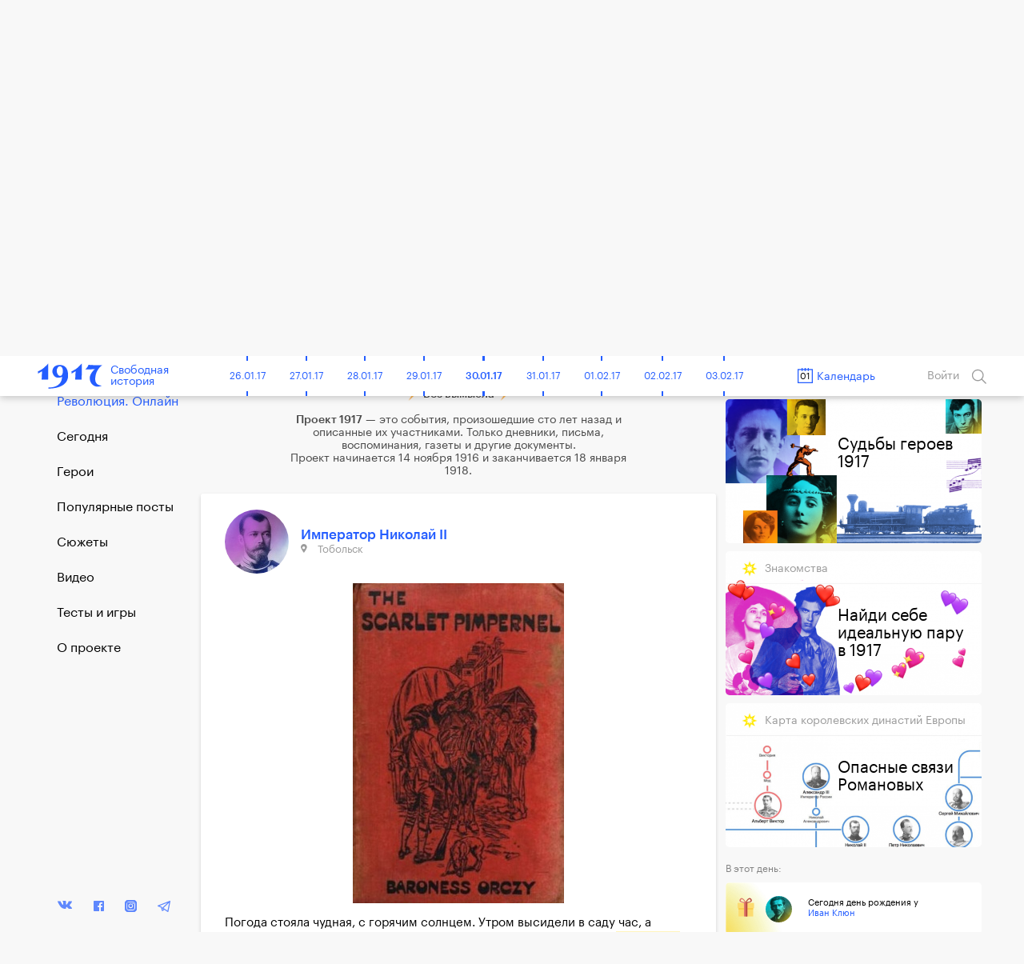

--- FILE ---
content_type: text/html; charset=UTF-8
request_url: https://project1917.ru/posts/618
body_size: 34966
content:
<!DOCTYPE html>
<html lang="en" ng-app="1917" ng-controller="MainCtrl" prefix="og: http://ogp.me/ns#">
<head>
    <meta charset="utf-8">
    <meta http-equiv="X-UA-Compatible" content="IE=edge">
    <meta name="viewport" content="width=device-width, initial-scale=1, maximum-scale=1">
    <meta property="fb:pages" content="1053622354758913" />


            <!-- RSS -->
    <link rel="alternate" type="application/rss+xml" title="RSS" href="https://project1917.ru/rss.xml" />
    
    <!-- Fonts -->
    <link rel="stylesheet" href="https://cdnjs.cloudflare.com/ajax/libs/font-awesome/4.5.0/css/font-awesome.min.css" integrity="sha384-XdYbMnZ/QjLh6iI4ogqCTaIjrFk87ip+ekIjefZch0Y+PvJ8CDYtEs1ipDmPorQ+" crossorigin="anonymous">
    <link rel="manifest" href="/manifest.json">

    <!-- Styles -->
            <link href="/build/css/1917.assets-04bccf8b54.css" rel="stylesheet">
        <link href="/build/css/1917-c0c3189758.css" rel="stylesheet">
        <link rel="icon" type="image/png" href="/img/favicon.png?1" />
    <style>
        [ng\:cloak], [ng-cloak], [data-ng-cloak], [x-ng-cloak], .ng-cloak, .x-ng-cloak {
            display: none !important;
        }
    </style>
    <script>
        isEn = 0;
    </script>
        
            
            <meta property="og:url" content="https://project1917.ru/posts/618" />
    <meta property="og:title" content="1 сентября 1917. Император Николай II" />
    <meta property="og:description" content="Погода стояла чудная, с горячим солнцем. Утром высидели в саду час, а днём   два часа. Устроил себе там висячий турник. Начал книгу:  The scarlet Pimpernel ." />
    <meta property="og:image" content="https://project1917.ru/share/post/618.png?v=2755" />
    <meta property="og:image:secure_url" content="https://project1917.ru/share/post/618.png?v=5705" />
    <meta property="og:image:width" content="660" />
    <meta property="og:image:height" content="346" />
    <title>1 сентября 1917. Император Николай II</title>
    <meta name="description" content="Погода стояла чудная, с горячим солнцем. Утром высидели в саду час, а днём   два часа. Устроил себе там висячий турник. Начал книгу:  The scarlet Pimpernel ." />

    
    <meta name="twitter:card" content="summary_large_image">
    <meta name="twitter:site" content="@project19171">
    <meta name="twitter:title" content="1 сентября 1917. Император Николай II">
    <meta name="twitter:description" content="Погода стояла чудная, с горячим солнцем. Утром высидели в саду час, а днём   два часа. Устроил себе там висячий турник. Начал книгу:  The scarlet Pimpernel .">
    <meta name="twitter:image" content="https://project1917.ru/share/post/618.png?v=7293">

        



    <script>
        var currentDay = '01';
        var currentMonth = '09';
        var currentYear = '17';
        var todayDate = '1917-01-30';
        var currentDate = '1917-09-01';
    </script>

        <!-- 10:09:39 -->
    <!-- Facebook Pixel Code -->
<script>
    !function(f,b,e,v,n,t,s){if(f.fbq)return;n=f.fbq=function(){n.callMethod?
            n.callMethod.apply(n,arguments):n.queue.push(arguments)};if(!f._fbq)f._fbq=n;
        n.push=n;n.loaded=!0;n.version='2.0';n.queue=[];t=b.createElement(e);t.async=!0;
        t.src=v;s=b.getElementsByTagName(e)[0];s.parentNode.insertBefore(t,s)}(window,
            document,'script','https://connect.facebook.net/en_US/fbevents.js');
    fbq('init', '148513702412894'); // Insert your pixel ID here.
    fbq('track', 'PageView');
</script>
<noscript><img height="1" width="1" style="display:none"
               src="https://www.facebook.com/tr?id=148513702412894&ev=PageView&noscript=1"
    /></noscript>
<!-- DO NOT MODIFY -->
<!-- End Facebook Pixel Code -->

</head>


<body class=" has-big-header " >
    <div class="online-new-post" ng-click="scrollTop()">Новый пост</div>
                                                          <div class="yandex-bar yandex-bar_mobileapp">
                    <div class="container">
                        <a href="https://yandex.ru/izdatelstvo/" target="_blank" class="yandex-bar__logo"></a>

                        <div class="search--icon search--icon--big xs-hide" ng-click="showSearchPopup()"></div>
                        <a href="https://project1917.com/" class="yandex-bar__lang">ENGLISH</a>
                    </div>
                </div>
                         
                        <div class="cart-hs-banner">
                <a href="http://www.kartaistorii.ru/" target="_blank">Продолжение проекта в «Карте истории»</a>
            </div>
        
                <header class="big-header" style="background-image: url('/attachments/12/-/day/12ce6e0656f79d0a0efc8ea8495dcb00.png');">
            <div class = "big-header__gradient"></div>
            <div class="container big-header__container">
                                <a href="/" class="big-header__logo"></a>
                <a href="/" class="big-header__title">Свободная<br>история</a>
                <div class="big-header__share" style="height: 50px">
                    <div class="share__popup share__popup--day-mobile">
                                                <a class="share__item" ng-click="shareLinkToSocial('https://project1917.ru/posts/01.09.17', 'vk', 508, 'day', {&quot;title&quot;:&quot;1917. \u0421\u0432\u043e\u0431\u043e\u0434\u043d\u0430\u044f \u0438\u0441\u0442\u043e\u0440\u0438\u044f. 1 \u0441\u0435\u043d\u0442\u044f\u0431\u0440\u044f&quot;,&quot;descr&quot;:&quot;\u041c\u0435\u043d\u044c\u0448\u0435\u0432\u0438\u043a\u0438 \u043e\u0431\u044a\u0435\u0434\u0438\u043d\u044f\u044e\u0442 \u0441\u043e\u0446\u0438\u0430\u043b\u0438\u0441\u0442\u043e\u0432. \u0420\u0443\u0441\u0441\u043a\u0438\u0439 \u0431\u0430\u043b\u0435\u0442 \u0433\u043e\u0440\u0438\u0442 \u0432 \u0411\u0440\u0430\u0437\u0438\u043b\u0438\u0438. \u0416\u0435\u043b\u0435\u0437\u043d\u043e\u0434\u043e\u0440\u043e\u0436\u043d\u0438\u043a\u0438 \u043e\u0431\u0435\u0449\u0430\u044e\u0442 \u0437\u0430\u0431\u0430\u0441\u0442\u0430\u0432\u043a\u0443. \u041d\u043e\u0432\u044b\u0435 \u043c\u0430\u0440\u043a\u0438 \u0434\u043b\u044f \u0440\u0435\u0432\u043e\u043b\u044e\u0446\u0438\u043e\u043d\u043d\u043e\u0439 \u0420\u043e\u0441\u0441\u0438\u0438.&quot;,&quot;image&quot;:&quot;https:\/\/project1917.ru\/share\/day\/508.png&quot;})">
                            <div class="share__item_logo share__item_logo--vk"></div> ВКонтакте                        </a>
                                                <a class="share__item" ng-click="shareLinkToSocial('https://project1917.ru/posts/01.09.17', 'fb', 508, 'day')">
                            <div class="share__item_logo share__item_logo--fb"></div> Фейсбук                        </a>
                        <a class="share__item" ng-click="shareLinkToSocial('https://project1917.ru/posts/01.09.17', 'tw')">
                            <div class="share__item_logo share__item_logo--tw"></div> Твиттер                        </a>

                                                    <a class="share__item" ng-click="shareLinkToSocial('https://project1917.ru/posts/01.09.17', 'ok', 508, 'day');">
                                <div class="share__item_logo share__item_logo--ok"></div> ОК                            </a>
                                                <span class="xs-show">
                            <a class="share__item" ng-click="shareLinkToSocial('https://project1917.ru/posts/01.09.17', 'tg'); ">
                                <div class="share__item_logo share__item_logo--tg"></div> Telegram                            </a>
                            <a class="share__item" href="whatsapp://send?text=https://project1917.ru/posts/01.09.17" target="_blank">
                                <div class="share__item_logo share__item_logo--wsp"></div> WhatsApp                            </a>
                            <a class="share__item" href="viber://forward?text=https://project1917.ru/posts/01.09.17" target="_blank">
                                <div class="share__item_logo share__item_logo--vb"></div> Viber                            </a>
                        </span>

                        <a class="share__item" ng-click="copyLink('https://project1917.ru/posts/01.09.17')">
                            <div class="share__item_logo share__item_logo--copy"></div>Скопировать ссылку                        </a>
                    </div>

                    <i class="icon icon_share-w"></i>
                    <span class="day_508_share_counter"> 9 </span>
                    Поделиться                </div>
                <div class="big-header__thisday">
                    <div class="big-header__thisday-date">1 сентября </div>
                    <div class="big-header__thisday-title">В этот день:</div>
                    <div class="big-header__thisday-columns">
                                                                                    <div class="big-header__thisday-column">
                                    <a href="https://project1917.ru/posts/16392/">Меньшевики объединяют социалистов</a>
                                </div>
                                                                                                                <div class="big-header__thisday-column">
                                    <a href="https://project1917.ru/posts/16017/">Русский балет горит в Бразилии</a>
                                </div>
                                                                                                                <div class="big-header__thisday-column">
                                    <a href="https://project1917.ru/posts/8805/">Железнодорожники обещают забаставку</a>
                                </div>
                                                                                                                <div class="big-header__thisday-column">
                                    <a href="https://project1917.ru/posts/26288/">Новые марки для революционной России</a>
                                </div>
                                                                            <div class="big-header__thisday-column-wodot">
                            <div  class="big-header__thisday-share">

                                <div class="share__popup share__popup--day">
                                                                        <a class="share__item" ng-click="shareLinkToSocial('https://project1917.ru/posts/01.09.17', 'vk', 508, 'day', {&quot;title&quot;:&quot;1917. \u0421\u0432\u043e\u0431\u043e\u0434\u043d\u0430\u044f \u0438\u0441\u0442\u043e\u0440\u0438\u044f. 1 \u0441\u0435\u043d\u0442\u044f\u0431\u0440\u044f&quot;,&quot;descr&quot;:&quot;\u041c\u0435\u043d\u044c\u0448\u0435\u0432\u0438\u043a\u0438 \u043e\u0431\u044a\u0435\u0434\u0438\u043d\u044f\u044e\u0442 \u0441\u043e\u0446\u0438\u0430\u043b\u0438\u0441\u0442\u043e\u0432. \u0420\u0443\u0441\u0441\u043a\u0438\u0439 \u0431\u0430\u043b\u0435\u0442 \u0433\u043e\u0440\u0438\u0442 \u0432 \u0411\u0440\u0430\u0437\u0438\u043b\u0438\u0438. \u0416\u0435\u043b\u0435\u0437\u043d\u043e\u0434\u043e\u0440\u043e\u0436\u043d\u0438\u043a\u0438 \u043e\u0431\u0435\u0449\u0430\u044e\u0442 \u0437\u0430\u0431\u0430\u0441\u0442\u0430\u0432\u043a\u0443. \u041d\u043e\u0432\u044b\u0435 \u043c\u0430\u0440\u043a\u0438 \u0434\u043b\u044f \u0440\u0435\u0432\u043e\u043b\u044e\u0446\u0438\u043e\u043d\u043d\u043e\u0439 \u0420\u043e\u0441\u0441\u0438\u0438.&quot;,&quot;image&quot;:&quot;https:\/\/project1917.ru\/share\/day\/508.png&quot;})">
                                        <div class="share__item_logo share__item_logo--vk"></div> ВКонтакте                                    </a>
                                                                        <a class="share__item" ng-click="shareLinkToSocial('https://project1917.ru/posts/01.09.17', 'fb', 508, 'day')">
                                        <div class="share__item_logo share__item_logo--fb"></div> Фейсбук                                    </a>
                                    <a class="share__item" ng-click="shareLinkToSocial('https://project1917.ru/posts/01.09.17', 'tw')">
                                        <div class="share__item_logo share__item_logo--tw"></div> Твиттер                                    </a>

                                                                            <a class="share__item" ng-click="shareLinkToSocial('https://project1917.ru/posts/01.09.17', 'ok', 508, 'day');">
                                            <div class="share__item_logo share__item_logo--ok"></div> ОК                                        </a>
                                                                        <span class="xs-show">
                                        <a class="share__item" ng-click="shareLinkToSocial('https://project1917.ru/posts/01.09.17', 'tg'); ">
                                            <div class="share__item_logo share__item_logo--tg"></div> Telegram                                        </a>
                                        <a class="share__item" href="whatsapp://send?text=https://project1917.ru/posts/01.09.17" target="_blank">
                                            <div class="share__item_logo share__item_logo--wsp"></div> WhatsApp                                        </a>
                                        <a class="share__item" href="viber://forward?text=https://project1917.ru/posts/01.09.17" target="_blank">
                                            <div class="share__item_logo share__item_logo--vb"></div> Viber                                        </a>
                                    </span>
                                    <a class="share__item" ng-click="copyLink('https://project1917.ru/posts/01.09.17')">
                                        <div class="share__item_logo share__item_logo--copy"></div>Скопировать ссылку                                    </a>
                                </div>

                                <i class="icon icon_share-w"></i>
                                <span class="day_508_share_counter"> 9 </span>
                                Поделиться                            </div>
                        </div>
                    </div>
                </div>
            </div>
        </header>
    
                <header class="header" scroll-header ng-controller="HeaderCtrl" bindonce ng-cloak>
    <div class="container">
        <div class="header-flex">
            <div class="header-inner">
                <div style="font-size: 0;">
    <div class="header__bars" ng-cloak ng-if="!showMenu" ng-click="openMenu($event)"></div>
    <div class="header__bars header__bars--active" ng-cloak ng-if="showMenu" ng-click="closeMenu($event)"></div>
</div>
                <a href="/" class="header-logo" >
    <div class="header-logo__img"></div>
    <span class="header-logo__title xs-hide">Свободная<br>история</span>
</a>            </div>

            <div class="header-inner st-wide">
                <div class="header-timeline xs-hide" ng-controller="CalendarDaysCtrl as vm">
        <div class="header-timeline-box">
            <div class="header-timeline--scroller">
                                                                                        <a href="/posts/01.11.16" class="header-timeline__item st-active" data-time="1916-11-01">01.11.16</a>
                                                                                                <a href="/posts/02.11.16" class="header-timeline__item st-active" data-time="1916-11-02">02.11.16</a>
                                                                                                <a href="/posts/03.11.16" class="header-timeline__item st-active" data-time="1916-11-03">03.11.16</a>
                                                                                                <a href="/posts/04.11.16" class="header-timeline__item st-active" data-time="1916-11-04">04.11.16</a>
                                                                                                <a href="/posts/05.11.16" class="header-timeline__item st-active" data-time="1916-11-05">05.11.16</a>
                                                                                                <a href="/posts/06.11.16" class="header-timeline__item st-active" data-time="1916-11-06">06.11.16</a>
                                                                                                <a href="/posts/07.11.16" class="header-timeline__item st-active" data-time="1916-11-07">07.11.16</a>
                                                                                                <a href="/posts/08.11.16" class="header-timeline__item st-active" data-time="1916-11-08">08.11.16</a>
                                                                                                <a href="/posts/09.11.16" class="header-timeline__item st-active" data-time="1916-11-09">09.11.16</a>
                                                                                                <a href="/posts/10.11.16" class="header-timeline__item st-active" data-time="1916-11-10">10.11.16</a>
                                                                                                <a href="/posts/11.11.16" class="header-timeline__item st-active" data-time="1916-11-11">11.11.16</a>
                                                                                                <a href="/posts/12.11.16" class="header-timeline__item st-active" data-time="1916-11-12">12.11.16</a>
                                                                                                <a href="/posts/13.11.16" class="header-timeline__item st-active" data-time="1916-11-13">13.11.16</a>
                                                                                                <a href="/posts/14.11.16" class="header-timeline__item st-active" data-time="1916-11-14">14.11.16</a>
                                                                                                <a href="/posts/15.11.16" class="header-timeline__item st-active" data-time="1916-11-15">15.11.16</a>
                                                                                                <a href="/posts/16.11.16" class="header-timeline__item st-active" data-time="1916-11-16">16.11.16</a>
                                                                                                <a href="/posts/17.11.16" class="header-timeline__item st-active" data-time="1916-11-17">17.11.16</a>
                                                                                                <a href="/posts/18.11.16" class="header-timeline__item st-active" data-time="1916-11-18">18.11.16</a>
                                                                                                <a href="/posts/19.11.16" class="header-timeline__item st-active" data-time="1916-11-19">19.11.16</a>
                                                                                                <a href="/posts/20.11.16" class="header-timeline__item st-active" data-time="1916-11-20">20.11.16</a>
                                                                                                <a href="/posts/21.11.16" class="header-timeline__item st-active" data-time="1916-11-21">21.11.16</a>
                                                                                                <a href="/posts/22.11.16" class="header-timeline__item st-active" data-time="1916-11-22">22.11.16</a>
                                                                                                <a href="/posts/23.11.16" class="header-timeline__item st-active" data-time="1916-11-23">23.11.16</a>
                                                                                                <a href="/posts/24.11.16" class="header-timeline__item st-active" data-time="1916-11-24">24.11.16</a>
                                                                                                <a href="/posts/25.11.16" class="header-timeline__item st-active" data-time="1916-11-25">25.11.16</a>
                                                                                                <a href="/posts/26.11.16" class="header-timeline__item st-active" data-time="1916-11-26">26.11.16</a>
                                                                                                <a href="/posts/27.11.16" class="header-timeline__item st-active" data-time="1916-11-27">27.11.16</a>
                                                                                                <a href="/posts/28.11.16" class="header-timeline__item st-active" data-time="1916-11-28">28.11.16</a>
                                                                                                <a href="/posts/29.11.16" class="header-timeline__item st-active" data-time="1916-11-29">29.11.16</a>
                                                                                                <a href="/posts/30.11.16" class="header-timeline__item st-active" data-time="1916-11-30">30.11.16</a>
                                                                                                                                    <a href="/posts/01.12.16" class="header-timeline__item st-active" data-time="1916-12-01">01.12.16</a>
                                                                                                <a href="/posts/02.12.16" class="header-timeline__item st-active" data-time="1916-12-02">02.12.16</a>
                                                                                                <a href="/posts/03.12.16" class="header-timeline__item st-active" data-time="1916-12-03">03.12.16</a>
                                                                                                <a href="/posts/04.12.16" class="header-timeline__item st-active" data-time="1916-12-04">04.12.16</a>
                                                                                                <a href="/posts/05.12.16" class="header-timeline__item st-active" data-time="1916-12-05">05.12.16</a>
                                                                                                <a href="/posts/06.12.16" class="header-timeline__item st-active" data-time="1916-12-06">06.12.16</a>
                                                                                                <a href="/posts/07.12.16" class="header-timeline__item st-active" data-time="1916-12-07">07.12.16</a>
                                                                                                <a href="/posts/08.12.16" class="header-timeline__item st-active" data-time="1916-12-08">08.12.16</a>
                                                                                                <a href="/posts/09.12.16" class="header-timeline__item st-active" data-time="1916-12-09">09.12.16</a>
                                                                                                <a href="/posts/10.12.16" class="header-timeline__item st-active" data-time="1916-12-10">10.12.16</a>
                                                                                                <a href="/posts/11.12.16" class="header-timeline__item st-active" data-time="1916-12-11">11.12.16</a>
                                                                                                <a href="/posts/12.12.16" class="header-timeline__item st-active" data-time="1916-12-12">12.12.16</a>
                                                                                                <a href="/posts/13.12.16" class="header-timeline__item st-active" data-time="1916-12-13">13.12.16</a>
                                                                                                <a href="/posts/14.12.16" class="header-timeline__item st-active" data-time="1916-12-14">14.12.16</a>
                                                                                                <a href="/posts/15.12.16" class="header-timeline__item st-active" data-time="1916-12-15">15.12.16</a>
                                                                                                <a href="/posts/16.12.16" class="header-timeline__item st-active" data-time="1916-12-16">16.12.16</a>
                                                                                                <a href="/posts/17.12.16" class="header-timeline__item st-active" data-time="1916-12-17">17.12.16</a>
                                                                                                <a href="/posts/18.12.16" class="header-timeline__item st-active" data-time="1916-12-18">18.12.16</a>
                                                                                                <a href="/posts/19.12.16" class="header-timeline__item st-active" data-time="1916-12-19">19.12.16</a>
                                                                                                <a href="/posts/20.12.16" class="header-timeline__item st-active" data-time="1916-12-20">20.12.16</a>
                                                                                                <a href="/posts/21.12.16" class="header-timeline__item st-active" data-time="1916-12-21">21.12.16</a>
                                                                                                <a href="/posts/22.12.16" class="header-timeline__item st-active" data-time="1916-12-22">22.12.16</a>
                                                                                                <a href="/posts/23.12.16" class="header-timeline__item st-active" data-time="1916-12-23">23.12.16</a>
                                                                                                <a href="/posts/24.12.16" class="header-timeline__item st-active" data-time="1916-12-24">24.12.16</a>
                                                                                                <a href="/posts/25.12.16" class="header-timeline__item st-active" data-time="1916-12-25">25.12.16</a>
                                                                                                <a href="/posts/26.12.16" class="header-timeline__item st-active" data-time="1916-12-26">26.12.16</a>
                                                                                                <a href="/posts/27.12.16" class="header-timeline__item st-active" data-time="1916-12-27">27.12.16</a>
                                                                                                <a href="/posts/28.12.16" class="header-timeline__item st-active" data-time="1916-12-28">28.12.16</a>
                                                                                                <a href="/posts/29.12.16" class="header-timeline__item st-active" data-time="1916-12-29">29.12.16</a>
                                                                                                <a href="/posts/30.12.16" class="header-timeline__item st-active" data-time="1916-12-30">30.12.16</a>
                                                                                                <a href="/posts/31.12.16" class="header-timeline__item st-active" data-time="1916-12-31">31.12.16</a>
                                                                                                                                    <a href="/posts/01.01.17" class="header-timeline__item st-active" data-time="1917-01-01">01.01.17</a>
                                                                                                <a href="/posts/02.01.17" class="header-timeline__item st-active" data-time="1917-01-02">02.01.17</a>
                                                                                                <a href="/posts/03.01.17" class="header-timeline__item st-active" data-time="1917-01-03">03.01.17</a>
                                                                                                <a href="/posts/04.01.17" class="header-timeline__item st-active" data-time="1917-01-04">04.01.17</a>
                                                                                                <a href="/posts/05.01.17" class="header-timeline__item st-active" data-time="1917-01-05">05.01.17</a>
                                                                                                <a href="/posts/06.01.17" class="header-timeline__item st-active" data-time="1917-01-06">06.01.17</a>
                                                                                                <a href="/posts/07.01.17" class="header-timeline__item st-active" data-time="1917-01-07">07.01.17</a>
                                                                                                <a href="/posts/08.01.17" class="header-timeline__item st-active" data-time="1917-01-08">08.01.17</a>
                                                                                                <a href="/posts/09.01.17" class="header-timeline__item st-active" data-time="1917-01-09">09.01.17</a>
                                                                                                <a href="/posts/10.01.17" class="header-timeline__item st-active" data-time="1917-01-10">10.01.17</a>
                                                                                                <a href="/posts/11.01.17" class="header-timeline__item st-active" data-time="1917-01-11">11.01.17</a>
                                                                                                <a href="/posts/12.01.17" class="header-timeline__item st-active" data-time="1917-01-12">12.01.17</a>
                                                                                                <a href="/posts/13.01.17" class="header-timeline__item st-active" data-time="1917-01-13">13.01.17</a>
                                                                                                <a href="/posts/14.01.17" class="header-timeline__item st-active" data-time="1917-01-14">14.01.17</a>
                                                                                                <a href="/posts/15.01.17" class="header-timeline__item st-active" data-time="1917-01-15">15.01.17</a>
                                                                                                <a href="/posts/16.01.17" class="header-timeline__item st-active" data-time="1917-01-16">16.01.17</a>
                                                                                                <a href="/posts/17.01.17" class="header-timeline__item st-active" data-time="1917-01-17">17.01.17</a>
                                                                                                <a href="/posts/18.01.17" class="header-timeline__item st-active" data-time="1917-01-18">18.01.17</a>
                                                                                                <a href="/posts/19.01.17" class="header-timeline__item st-active" data-time="1917-01-19">19.01.17</a>
                                                                                                <a href="/posts/20.01.17" class="header-timeline__item st-active" data-time="1917-01-20">20.01.17</a>
                                                                                                <a href="/posts/21.01.17" class="header-timeline__item st-active" data-time="1917-01-21">21.01.17</a>
                                                                                                <a href="/posts/22.01.17" class="header-timeline__item st-active" data-time="1917-01-22">22.01.17</a>
                                                                                                <a href="/posts/23.01.17" class="header-timeline__item st-active" data-time="1917-01-23">23.01.17</a>
                                                                                                <a href="/posts/24.01.17" class="header-timeline__item st-active" data-time="1917-01-24">24.01.17</a>
                                                                                                <a href="/posts/25.01.17" class="header-timeline__item st-active" data-time="1917-01-25">25.01.17</a>
                                                                                                <a href="/posts/26.01.17" class="header-timeline__item st-active" data-time="1917-01-26">26.01.17</a>
                                                                                                <a href="/posts/27.01.17" class="header-timeline__item st-active" data-time="1917-01-27">27.01.17</a>
                                                                                                <a href="/posts/28.01.17" class="header-timeline__item st-active" data-time="1917-01-28">28.01.17</a>
                                                                                                <a href="/posts/29.01.17" class="header-timeline__item st-active" data-time="1917-01-29">29.01.17</a>
                                                                                                <a href="/posts/30.01.17" class="header-timeline__item st-active" data-time="1917-01-30">30.01.17</a>
                                                                                                <a href="/posts/31.01.17" class="header-timeline__item st-active" data-time="1917-01-31">31.01.17</a>
                                                                                                                                    <a href="/posts/01.02.17" class="header-timeline__item st-active" data-time="1917-02-01">01.02.17</a>
                                                                                                <a href="/posts/02.02.17" class="header-timeline__item st-active" data-time="1917-02-02">02.02.17</a>
                                                                                                <a href="/posts/03.02.17" class="header-timeline__item st-active" data-time="1917-02-03">03.02.17</a>
                                                                                                <a href="/posts/04.02.17" class="header-timeline__item st-active" data-time="1917-02-04">04.02.17</a>
                                                                                                <a href="/posts/05.02.17" class="header-timeline__item st-active" data-time="1917-02-05">05.02.17</a>
                                                                                                <a href="/posts/06.02.17" class="header-timeline__item st-active" data-time="1917-02-06">06.02.17</a>
                                                                                                <a href="/posts/07.02.17" class="header-timeline__item st-active" data-time="1917-02-07">07.02.17</a>
                                                                                                <a href="/posts/08.02.17" class="header-timeline__item st-active" data-time="1917-02-08">08.02.17</a>
                                                                                                <a href="/posts/09.02.17" class="header-timeline__item st-active" data-time="1917-02-09">09.02.17</a>
                                                                                                <a href="/posts/10.02.17" class="header-timeline__item st-active" data-time="1917-02-10">10.02.17</a>
                                                                                                <a href="/posts/11.02.17" class="header-timeline__item st-active" data-time="1917-02-11">11.02.17</a>
                                                                                                <a href="/posts/12.02.17" class="header-timeline__item st-active" data-time="1917-02-12">12.02.17</a>
                                                                                                <a href="/posts/13.02.17" class="header-timeline__item st-active" data-time="1917-02-13">13.02.17</a>
                                                                                                <a href="/posts/14.02.17" class="header-timeline__item st-active" data-time="1917-02-14">14.02.17</a>
                                                                                                <a href="/posts/15.02.17" class="header-timeline__item st-active" data-time="1917-02-15">15.02.17</a>
                                                                                                <a href="/posts/16.02.17" class="header-timeline__item st-active" data-time="1917-02-16">16.02.17</a>
                                                                                                <a href="/posts/17.02.17" class="header-timeline__item st-active" data-time="1917-02-17">17.02.17</a>
                                                                                                <a href="/posts/18.02.17" class="header-timeline__item st-active" data-time="1917-02-18">18.02.17</a>
                                                                                                <a href="/posts/19.02.17" class="header-timeline__item st-active" data-time="1917-02-19">19.02.17</a>
                                                                                                <a href="/posts/20.02.17" class="header-timeline__item st-active" data-time="1917-02-20">20.02.17</a>
                                                                                                <a href="/posts/21.02.17" class="header-timeline__item st-active" data-time="1917-02-21">21.02.17</a>
                                                                                                <a href="/posts/22.02.17" class="header-timeline__item st-active" data-time="1917-02-22">22.02.17</a>
                                                                                                <a href="/posts/23.02.17" class="header-timeline__item st-active" data-time="1917-02-23">23.02.17</a>
                                                                                                <a href="/posts/24.02.17" class="header-timeline__item st-active" data-time="1917-02-24">24.02.17</a>
                                                                                                <a href="/posts/25.02.17" class="header-timeline__item st-active" data-time="1917-02-25">25.02.17</a>
                                                                                                <a href="/posts/26.02.17" class="header-timeline__item st-active" data-time="1917-02-26">26.02.17</a>
                                                                                                <a href="/posts/27.02.17" class="header-timeline__item st-active" data-time="1917-02-27">27.02.17</a>
                                                                                                <a href="/posts/28.02.17" class="header-timeline__item st-active" data-time="1917-02-28">28.02.17</a>
                                                                                                                                    <a href="/posts/01.03.17" class="header-timeline__item st-active" data-time="1917-03-01">01.03.17</a>
                                                                                                <a href="/posts/02.03.17" class="header-timeline__item st-active" data-time="1917-03-02">02.03.17</a>
                                                                                                <a href="/posts/03.03.17" class="header-timeline__item st-active" data-time="1917-03-03">03.03.17</a>
                                                                                                <a href="/posts/04.03.17" class="header-timeline__item st-active" data-time="1917-03-04">04.03.17</a>
                                                                                                <a href="/posts/05.03.17" class="header-timeline__item st-active" data-time="1917-03-05">05.03.17</a>
                                                                                                <a href="/posts/06.03.17" class="header-timeline__item st-active" data-time="1917-03-06">06.03.17</a>
                                                                                                <a href="/posts/07.03.17" class="header-timeline__item st-active" data-time="1917-03-07">07.03.17</a>
                                                                                                <a href="/posts/08.03.17" class="header-timeline__item st-active" data-time="1917-03-08">08.03.17</a>
                                                                                                <a href="/posts/09.03.17" class="header-timeline__item st-active" data-time="1917-03-09">09.03.17</a>
                                                                                                <a href="/posts/10.03.17" class="header-timeline__item st-active" data-time="1917-03-10">10.03.17</a>
                                                                                                <a href="/posts/11.03.17" class="header-timeline__item st-active" data-time="1917-03-11">11.03.17</a>
                                                                                                <a href="/posts/12.03.17" class="header-timeline__item st-active" data-time="1917-03-12">12.03.17</a>
                                                                                                <a href="/posts/13.03.17" class="header-timeline__item st-active" data-time="1917-03-13">13.03.17</a>
                                                                                                <a href="/posts/14.03.17" class="header-timeline__item st-active" data-time="1917-03-14">14.03.17</a>
                                                                                                <a href="/posts/15.03.17" class="header-timeline__item st-active" data-time="1917-03-15">15.03.17</a>
                                                                                                <a href="/posts/16.03.17" class="header-timeline__item st-active" data-time="1917-03-16">16.03.17</a>
                                                                                                <a href="/posts/17.03.17" class="header-timeline__item st-active" data-time="1917-03-17">17.03.17</a>
                                                                                                <a href="/posts/18.03.17" class="header-timeline__item st-active" data-time="1917-03-18">18.03.17</a>
                                                                                                <a href="/posts/19.03.17" class="header-timeline__item st-active" data-time="1917-03-19">19.03.17</a>
                                                                                                <a href="/posts/20.03.17" class="header-timeline__item st-active" data-time="1917-03-20">20.03.17</a>
                                                                                                <a href="/posts/21.03.17" class="header-timeline__item st-active" data-time="1917-03-21">21.03.17</a>
                                                                                                <a href="/posts/22.03.17" class="header-timeline__item st-active" data-time="1917-03-22">22.03.17</a>
                                                                                                <a href="/posts/23.03.17" class="header-timeline__item st-active" data-time="1917-03-23">23.03.17</a>
                                                                                                <a href="/posts/24.03.17" class="header-timeline__item st-active" data-time="1917-03-24">24.03.17</a>
                                                                                                <a href="/posts/25.03.17" class="header-timeline__item st-active" data-time="1917-03-25">25.03.17</a>
                                                                                                <a href="/posts/26.03.17" class="header-timeline__item st-active" data-time="1917-03-26">26.03.17</a>
                                                                                                <a href="/posts/27.03.17" class="header-timeline__item st-active" data-time="1917-03-27">27.03.17</a>
                                                                                                <a href="/posts/28.03.17" class="header-timeline__item st-active" data-time="1917-03-28">28.03.17</a>
                                                                                                <a href="/posts/29.03.17" class="header-timeline__item st-active" data-time="1917-03-29">29.03.17</a>
                                                                                                <a href="/posts/30.03.17" class="header-timeline__item st-active" data-time="1917-03-30">30.03.17</a>
                                                                                                <a href="/posts/31.03.17" class="header-timeline__item st-active" data-time="1917-03-31">31.03.17</a>
                                                                                                                                    <a href="/posts/01.04.17" class="header-timeline__item st-active" data-time="1917-04-01">01.04.17</a>
                                                                                                <a href="/posts/02.04.17" class="header-timeline__item st-active" data-time="1917-04-02">02.04.17</a>
                                                                                                <a href="/posts/03.04.17" class="header-timeline__item st-active" data-time="1917-04-03">03.04.17</a>
                                                                                                <a href="/posts/04.04.17" class="header-timeline__item st-active" data-time="1917-04-04">04.04.17</a>
                                                                                                <a href="/posts/05.04.17" class="header-timeline__item st-active" data-time="1917-04-05">05.04.17</a>
                                                                                                <a href="/posts/06.04.17" class="header-timeline__item st-active" data-time="1917-04-06">06.04.17</a>
                                                                                                <a href="/posts/07.04.17" class="header-timeline__item st-active" data-time="1917-04-07">07.04.17</a>
                                                                                                <a href="/posts/08.04.17" class="header-timeline__item st-active" data-time="1917-04-08">08.04.17</a>
                                                                                                <a href="/posts/09.04.17" class="header-timeline__item st-active" data-time="1917-04-09">09.04.17</a>
                                                                                                <a href="/posts/10.04.17" class="header-timeline__item st-active" data-time="1917-04-10">10.04.17</a>
                                                                                                <a href="/posts/11.04.17" class="header-timeline__item st-active" data-time="1917-04-11">11.04.17</a>
                                                                                                <a href="/posts/12.04.17" class="header-timeline__item st-active" data-time="1917-04-12">12.04.17</a>
                                                                                                <a href="/posts/13.04.17" class="header-timeline__item st-active" data-time="1917-04-13">13.04.17</a>
                                                                                                <a href="/posts/14.04.17" class="header-timeline__item st-active" data-time="1917-04-14">14.04.17</a>
                                                                                                <a href="/posts/15.04.17" class="header-timeline__item st-active" data-time="1917-04-15">15.04.17</a>
                                                                                                <a href="/posts/16.04.17" class="header-timeline__item st-active" data-time="1917-04-16">16.04.17</a>
                                                                                                <a href="/posts/17.04.17" class="header-timeline__item st-active" data-time="1917-04-17">17.04.17</a>
                                                                                                <a href="/posts/18.04.17" class="header-timeline__item st-active" data-time="1917-04-18">18.04.17</a>
                                                                                                <a href="/posts/19.04.17" class="header-timeline__item st-active" data-time="1917-04-19">19.04.17</a>
                                                                                                <a href="/posts/20.04.17" class="header-timeline__item st-active" data-time="1917-04-20">20.04.17</a>
                                                                                                <a href="/posts/21.04.17" class="header-timeline__item st-active" data-time="1917-04-21">21.04.17</a>
                                                                                                <a href="/posts/22.04.17" class="header-timeline__item st-active" data-time="1917-04-22">22.04.17</a>
                                                                                                <a href="/posts/23.04.17" class="header-timeline__item st-active" data-time="1917-04-23">23.04.17</a>
                                                                                                <a href="/posts/24.04.17" class="header-timeline__item st-active" data-time="1917-04-24">24.04.17</a>
                                                                                                <a href="/posts/25.04.17" class="header-timeline__item st-active" data-time="1917-04-25">25.04.17</a>
                                                                                                <a href="/posts/26.04.17" class="header-timeline__item st-active" data-time="1917-04-26">26.04.17</a>
                                                                                                <a href="/posts/27.04.17" class="header-timeline__item st-active" data-time="1917-04-27">27.04.17</a>
                                                                                                <a href="/posts/28.04.17" class="header-timeline__item st-active" data-time="1917-04-28">28.04.17</a>
                                                                                                <a href="/posts/29.04.17" class="header-timeline__item st-active" data-time="1917-04-29">29.04.17</a>
                                                                                                <a href="/posts/30.04.17" class="header-timeline__item st-active" data-time="1917-04-30">30.04.17</a>
                                                                                                                                    <a href="/posts/01.05.17" class="header-timeline__item st-active" data-time="1917-05-01">01.05.17</a>
                                                                                                <a href="/posts/02.05.17" class="header-timeline__item st-active" data-time="1917-05-02">02.05.17</a>
                                                                                                <a href="/posts/03.05.17" class="header-timeline__item st-active" data-time="1917-05-03">03.05.17</a>
                                                                                                <a href="/posts/04.05.17" class="header-timeline__item st-active" data-time="1917-05-04">04.05.17</a>
                                                                                                <a href="/posts/05.05.17" class="header-timeline__item st-active" data-time="1917-05-05">05.05.17</a>
                                                                                                <a href="/posts/06.05.17" class="header-timeline__item st-active" data-time="1917-05-06">06.05.17</a>
                                                                                                <a href="/posts/07.05.17" class="header-timeline__item st-active" data-time="1917-05-07">07.05.17</a>
                                                                                                <a href="/posts/08.05.17" class="header-timeline__item st-active" data-time="1917-05-08">08.05.17</a>
                                                                                                <a href="/posts/09.05.17" class="header-timeline__item st-active" data-time="1917-05-09">09.05.17</a>
                                                                                                <a href="/posts/10.05.17" class="header-timeline__item st-active" data-time="1917-05-10">10.05.17</a>
                                                                                                <a href="/posts/11.05.17" class="header-timeline__item st-active" data-time="1917-05-11">11.05.17</a>
                                                                                                <a href="/posts/12.05.17" class="header-timeline__item st-active" data-time="1917-05-12">12.05.17</a>
                                                                                                <a href="/posts/13.05.17" class="header-timeline__item st-active" data-time="1917-05-13">13.05.17</a>
                                                                                                <a href="/posts/14.05.17" class="header-timeline__item st-active" data-time="1917-05-14">14.05.17</a>
                                                                                                <a href="/posts/15.05.17" class="header-timeline__item st-active" data-time="1917-05-15">15.05.17</a>
                                                                                                <a href="/posts/16.05.17" class="header-timeline__item st-active" data-time="1917-05-16">16.05.17</a>
                                                                                                <a href="/posts/17.05.17" class="header-timeline__item st-active" data-time="1917-05-17">17.05.17</a>
                                                                                                <a href="/posts/18.05.17" class="header-timeline__item st-active" data-time="1917-05-18">18.05.17</a>
                                                                                                <a href="/posts/19.05.17" class="header-timeline__item st-active" data-time="1917-05-19">19.05.17</a>
                                                                                                <a href="/posts/20.05.17" class="header-timeline__item st-active" data-time="1917-05-20">20.05.17</a>
                                                                                                <a href="/posts/21.05.17" class="header-timeline__item st-active" data-time="1917-05-21">21.05.17</a>
                                                                                                <a href="/posts/22.05.17" class="header-timeline__item st-active" data-time="1917-05-22">22.05.17</a>
                                                                                                <a href="/posts/23.05.17" class="header-timeline__item st-active" data-time="1917-05-23">23.05.17</a>
                                                                                                <a href="/posts/24.05.17" class="header-timeline__item st-active" data-time="1917-05-24">24.05.17</a>
                                                                                                <a href="/posts/25.05.17" class="header-timeline__item st-active" data-time="1917-05-25">25.05.17</a>
                                                                                                <a href="/posts/26.05.17" class="header-timeline__item st-active" data-time="1917-05-26">26.05.17</a>
                                                                                                <a href="/posts/27.05.17" class="header-timeline__item st-active" data-time="1917-05-27">27.05.17</a>
                                                                                                <a href="/posts/28.05.17" class="header-timeline__item st-active" data-time="1917-05-28">28.05.17</a>
                                                                                                <a href="/posts/29.05.17" class="header-timeline__item st-active" data-time="1917-05-29">29.05.17</a>
                                                                                                <a href="/posts/30.05.17" class="header-timeline__item st-active" data-time="1917-05-30">30.05.17</a>
                                                                                                <a href="/posts/31.05.17" class="header-timeline__item st-active" data-time="1917-05-31">31.05.17</a>
                                                                                                                                    <a href="/posts/01.06.17" class="header-timeline__item st-active" data-time="1917-06-01">01.06.17</a>
                                                                                                <a href="/posts/02.06.17" class="header-timeline__item st-active" data-time="1917-06-02">02.06.17</a>
                                                                                                <a href="/posts/03.06.17" class="header-timeline__item st-active" data-time="1917-06-03">03.06.17</a>
                                                                                                <a href="/posts/04.06.17" class="header-timeline__item st-active" data-time="1917-06-04">04.06.17</a>
                                                                                                <a href="/posts/05.06.17" class="header-timeline__item st-active" data-time="1917-06-05">05.06.17</a>
                                                                                                <a href="/posts/06.06.17" class="header-timeline__item st-active" data-time="1917-06-06">06.06.17</a>
                                                                                                <a href="/posts/07.06.17" class="header-timeline__item st-active" data-time="1917-06-07">07.06.17</a>
                                                                                                <a href="/posts/08.06.17" class="header-timeline__item st-active" data-time="1917-06-08">08.06.17</a>
                                                                                                <a href="/posts/09.06.17" class="header-timeline__item st-active" data-time="1917-06-09">09.06.17</a>
                                                                                                <a href="/posts/10.06.17" class="header-timeline__item st-active" data-time="1917-06-10">10.06.17</a>
                                                                                                <a href="/posts/11.06.17" class="header-timeline__item st-active" data-time="1917-06-11">11.06.17</a>
                                                                                                <a href="/posts/12.06.17" class="header-timeline__item st-active" data-time="1917-06-12">12.06.17</a>
                                                                                                <a href="/posts/13.06.17" class="header-timeline__item st-active" data-time="1917-06-13">13.06.17</a>
                                                                                                <a href="/posts/14.06.17" class="header-timeline__item st-active" data-time="1917-06-14">14.06.17</a>
                                                                                                <a href="/posts/15.06.17" class="header-timeline__item st-active" data-time="1917-06-15">15.06.17</a>
                                                                                                <a href="/posts/16.06.17" class="header-timeline__item st-active" data-time="1917-06-16">16.06.17</a>
                                                                                                <a href="/posts/17.06.17" class="header-timeline__item st-active" data-time="1917-06-17">17.06.17</a>
                                                                                                <a href="/posts/18.06.17" class="header-timeline__item st-active" data-time="1917-06-18">18.06.17</a>
                                                                                                <a href="/posts/19.06.17" class="header-timeline__item st-active" data-time="1917-06-19">19.06.17</a>
                                                                                                <a href="/posts/20.06.17" class="header-timeline__item st-active" data-time="1917-06-20">20.06.17</a>
                                                                                                <a href="/posts/21.06.17" class="header-timeline__item st-active" data-time="1917-06-21">21.06.17</a>
                                                                                                <a href="/posts/22.06.17" class="header-timeline__item st-active" data-time="1917-06-22">22.06.17</a>
                                                                                                <a href="/posts/23.06.17" class="header-timeline__item st-active" data-time="1917-06-23">23.06.17</a>
                                                                                                <a href="/posts/24.06.17" class="header-timeline__item st-active" data-time="1917-06-24">24.06.17</a>
                                                                                                <a href="/posts/25.06.17" class="header-timeline__item st-active" data-time="1917-06-25">25.06.17</a>
                                                                                                <a href="/posts/26.06.17" class="header-timeline__item st-active" data-time="1917-06-26">26.06.17</a>
                                                                                                <a href="/posts/27.06.17" class="header-timeline__item st-active" data-time="1917-06-27">27.06.17</a>
                                                                                                <a href="/posts/28.06.17" class="header-timeline__item st-active" data-time="1917-06-28">28.06.17</a>
                                                                                                <a href="/posts/29.06.17" class="header-timeline__item st-active" data-time="1917-06-29">29.06.17</a>
                                                                                                <a href="/posts/30.06.17" class="header-timeline__item st-active" data-time="1917-06-30">30.06.17</a>
                                                                                                                                    <a href="/posts/01.07.17" class="header-timeline__item st-active" data-time="1917-07-01">01.07.17</a>
                                                                                                <a href="/posts/02.07.17" class="header-timeline__item st-active" data-time="1917-07-02">02.07.17</a>
                                                                                                <a href="/posts/03.07.17" class="header-timeline__item st-active" data-time="1917-07-03">03.07.17</a>
                                                                                                <a href="/posts/04.07.17" class="header-timeline__item st-active" data-time="1917-07-04">04.07.17</a>
                                                                                                <a href="/posts/05.07.17" class="header-timeline__item st-active" data-time="1917-07-05">05.07.17</a>
                                                                                                <a href="/posts/06.07.17" class="header-timeline__item st-active" data-time="1917-07-06">06.07.17</a>
                                                                                                <a href="/posts/07.07.17" class="header-timeline__item st-active" data-time="1917-07-07">07.07.17</a>
                                                                                                <a href="/posts/08.07.17" class="header-timeline__item st-active" data-time="1917-07-08">08.07.17</a>
                                                                                                <a href="/posts/09.07.17" class="header-timeline__item st-active" data-time="1917-07-09">09.07.17</a>
                                                                                                <a href="/posts/10.07.17" class="header-timeline__item st-active" data-time="1917-07-10">10.07.17</a>
                                                                                                <a href="/posts/11.07.17" class="header-timeline__item st-active" data-time="1917-07-11">11.07.17</a>
                                                                                                <a href="/posts/12.07.17" class="header-timeline__item st-active" data-time="1917-07-12">12.07.17</a>
                                                                                                <a href="/posts/13.07.17" class="header-timeline__item st-active" data-time="1917-07-13">13.07.17</a>
                                                                                                <a href="/posts/14.07.17" class="header-timeline__item st-active" data-time="1917-07-14">14.07.17</a>
                                                                                                <a href="/posts/15.07.17" class="header-timeline__item st-active" data-time="1917-07-15">15.07.17</a>
                                                                                                <a href="/posts/16.07.17" class="header-timeline__item st-active" data-time="1917-07-16">16.07.17</a>
                                                                                                <a href="/posts/17.07.17" class="header-timeline__item st-active" data-time="1917-07-17">17.07.17</a>
                                                                                                <a href="/posts/18.07.17" class="header-timeline__item st-active" data-time="1917-07-18">18.07.17</a>
                                                                                                <a href="/posts/19.07.17" class="header-timeline__item st-active" data-time="1917-07-19">19.07.17</a>
                                                                                                <a href="/posts/20.07.17" class="header-timeline__item st-active" data-time="1917-07-20">20.07.17</a>
                                                                                                <a href="/posts/21.07.17" class="header-timeline__item st-active" data-time="1917-07-21">21.07.17</a>
                                                                                                <a href="/posts/22.07.17" class="header-timeline__item st-active" data-time="1917-07-22">22.07.17</a>
                                                                                                <a href="/posts/23.07.17" class="header-timeline__item st-active" data-time="1917-07-23">23.07.17</a>
                                                                                                <a href="/posts/24.07.17" class="header-timeline__item st-active" data-time="1917-07-24">24.07.17</a>
                                                                                                <a href="/posts/25.07.17" class="header-timeline__item st-active" data-time="1917-07-25">25.07.17</a>
                                                                                                <a href="/posts/26.07.17" class="header-timeline__item st-active" data-time="1917-07-26">26.07.17</a>
                                                                                                <a href="/posts/27.07.17" class="header-timeline__item st-active" data-time="1917-07-27">27.07.17</a>
                                                                                                <a href="/posts/28.07.17" class="header-timeline__item st-active" data-time="1917-07-28">28.07.17</a>
                                                                                                <a href="/posts/29.07.17" class="header-timeline__item st-active" data-time="1917-07-29">29.07.17</a>
                                                                                                <a href="/posts/30.07.17" class="header-timeline__item st-active" data-time="1917-07-30">30.07.17</a>
                                                                                                <a href="/posts/31.07.17" class="header-timeline__item st-active" data-time="1917-07-31">31.07.17</a>
                                                                                                                                    <a href="/posts/01.08.17" class="header-timeline__item st-active" data-time="1917-08-01">01.08.17</a>
                                                                                                <a href="/posts/02.08.17" class="header-timeline__item st-active" data-time="1917-08-02">02.08.17</a>
                                                                                                <a href="/posts/03.08.17" class="header-timeline__item st-active" data-time="1917-08-03">03.08.17</a>
                                                                                                <a href="/posts/04.08.17" class="header-timeline__item st-active" data-time="1917-08-04">04.08.17</a>
                                                                                                <a href="/posts/05.08.17" class="header-timeline__item st-active" data-time="1917-08-05">05.08.17</a>
                                                                                                <a href="/posts/06.08.17" class="header-timeline__item st-active" data-time="1917-08-06">06.08.17</a>
                                                                                                <a href="/posts/07.08.17" class="header-timeline__item st-active" data-time="1917-08-07">07.08.17</a>
                                                                                                <a href="/posts/08.08.17" class="header-timeline__item st-active" data-time="1917-08-08">08.08.17</a>
                                                                                                <a href="/posts/09.08.17" class="header-timeline__item st-active" data-time="1917-08-09">09.08.17</a>
                                                                                                <a href="/posts/10.08.17" class="header-timeline__item st-active" data-time="1917-08-10">10.08.17</a>
                                                                                                <a href="/posts/11.08.17" class="header-timeline__item st-active" data-time="1917-08-11">11.08.17</a>
                                                                                                <a href="/posts/12.08.17" class="header-timeline__item st-active" data-time="1917-08-12">12.08.17</a>
                                                                                                <a href="/posts/13.08.17" class="header-timeline__item st-active" data-time="1917-08-13">13.08.17</a>
                                                                                                <a href="/posts/14.08.17" class="header-timeline__item st-active" data-time="1917-08-14">14.08.17</a>
                                                                                                <a href="/posts/15.08.17" class="header-timeline__item st-active" data-time="1917-08-15">15.08.17</a>
                                                                                                <a href="/posts/16.08.17" class="header-timeline__item st-active" data-time="1917-08-16">16.08.17</a>
                                                                                                <a href="/posts/17.08.17" class="header-timeline__item st-active" data-time="1917-08-17">17.08.17</a>
                                                                                                <a href="/posts/18.08.17" class="header-timeline__item st-active" data-time="1917-08-18">18.08.17</a>
                                                                                                <a href="/posts/19.08.17" class="header-timeline__item st-active" data-time="1917-08-19">19.08.17</a>
                                                                                                <a href="/posts/20.08.17" class="header-timeline__item st-active" data-time="1917-08-20">20.08.17</a>
                                                                                                <a href="/posts/21.08.17" class="header-timeline__item st-active" data-time="1917-08-21">21.08.17</a>
                                                                                                <a href="/posts/22.08.17" class="header-timeline__item st-active" data-time="1917-08-22">22.08.17</a>
                                                                                                <a href="/posts/23.08.17" class="header-timeline__item st-active" data-time="1917-08-23">23.08.17</a>
                                                                                                <a href="/posts/24.08.17" class="header-timeline__item st-active" data-time="1917-08-24">24.08.17</a>
                                                                                                <a href="/posts/25.08.17" class="header-timeline__item st-active" data-time="1917-08-25">25.08.17</a>
                                                                                                <a href="/posts/26.08.17" class="header-timeline__item st-active" data-time="1917-08-26">26.08.17</a>
                                                                                                <a href="/posts/27.08.17" class="header-timeline__item st-active" data-time="1917-08-27">27.08.17</a>
                                                                                                <a href="/posts/28.08.17" class="header-timeline__item st-active" data-time="1917-08-28">28.08.17</a>
                                                                                                <a href="/posts/29.08.17" class="header-timeline__item st-active" data-time="1917-08-29">29.08.17</a>
                                                                                                <a href="/posts/30.08.17" class="header-timeline__item st-active" data-time="1917-08-30">30.08.17</a>
                                                                                                <a href="/posts/31.08.17" class="header-timeline__item st-active" data-time="1917-08-31">31.08.17</a>
                                                                                                                                    <a href="/posts/01.09.17" class="header-timeline__item st-active" data-time="1917-09-01">01.09.17</a>
                                                                                                <a href="/posts/02.09.17" class="header-timeline__item st-active" data-time="1917-09-02">02.09.17</a>
                                                                                                <a href="/posts/03.09.17" class="header-timeline__item st-active" data-time="1917-09-03">03.09.17</a>
                                                                                                <a href="/posts/04.09.17" class="header-timeline__item st-active" data-time="1917-09-04">04.09.17</a>
                                                                                                <a href="/posts/05.09.17" class="header-timeline__item st-active" data-time="1917-09-05">05.09.17</a>
                                                                                                <a href="/posts/06.09.17" class="header-timeline__item st-active" data-time="1917-09-06">06.09.17</a>
                                                                                                <a href="/posts/07.09.17" class="header-timeline__item st-active" data-time="1917-09-07">07.09.17</a>
                                                                                                <a href="/posts/08.09.17" class="header-timeline__item st-active" data-time="1917-09-08">08.09.17</a>
                                                                                                <a href="/posts/09.09.17" class="header-timeline__item st-active" data-time="1917-09-09">09.09.17</a>
                                                                                                <a href="/posts/10.09.17" class="header-timeline__item st-active" data-time="1917-09-10">10.09.17</a>
                                                                                                <a href="/posts/11.09.17" class="header-timeline__item st-active" data-time="1917-09-11">11.09.17</a>
                                                                                                <a href="/posts/12.09.17" class="header-timeline__item st-active" data-time="1917-09-12">12.09.17</a>
                                                                                                <a href="/posts/13.09.17" class="header-timeline__item st-active" data-time="1917-09-13">13.09.17</a>
                                                                                                <a href="/posts/14.09.17" class="header-timeline__item st-active" data-time="1917-09-14">14.09.17</a>
                                                                                                <a href="/posts/15.09.17" class="header-timeline__item st-active" data-time="1917-09-15">15.09.17</a>
                                                                                                <a href="/posts/16.09.17" class="header-timeline__item st-active" data-time="1917-09-16">16.09.17</a>
                                                                                                <a href="/posts/17.09.17" class="header-timeline__item st-active" data-time="1917-09-17">17.09.17</a>
                                                                                                <a href="/posts/18.09.17" class="header-timeline__item st-active" data-time="1917-09-18">18.09.17</a>
                                                                                                <a href="/posts/19.09.17" class="header-timeline__item st-active" data-time="1917-09-19">19.09.17</a>
                                                                                                <a href="/posts/20.09.17" class="header-timeline__item st-active" data-time="1917-09-20">20.09.17</a>
                                                                                                <a href="/posts/21.09.17" class="header-timeline__item st-active" data-time="1917-09-21">21.09.17</a>
                                                                                                <a href="/posts/22.09.17" class="header-timeline__item st-active" data-time="1917-09-22">22.09.17</a>
                                                                                                <a href="/posts/23.09.17" class="header-timeline__item st-active" data-time="1917-09-23">23.09.17</a>
                                                                                                <a href="/posts/24.09.17" class="header-timeline__item st-active" data-time="1917-09-24">24.09.17</a>
                                                                                                <a href="/posts/25.09.17" class="header-timeline__item st-active" data-time="1917-09-25">25.09.17</a>
                                                                                                <a href="/posts/26.09.17" class="header-timeline__item st-active" data-time="1917-09-26">26.09.17</a>
                                                                                                <a href="/posts/27.09.17" class="header-timeline__item st-active" data-time="1917-09-27">27.09.17</a>
                                                                                                <a href="/posts/28.09.17" class="header-timeline__item st-active" data-time="1917-09-28">28.09.17</a>
                                                                                                <a href="/posts/29.09.17" class="header-timeline__item st-active" data-time="1917-09-29">29.09.17</a>
                                                                                                <a href="/posts/30.09.17" class="header-timeline__item st-active" data-time="1917-09-30">30.09.17</a>
                                                                                                                                    <a href="/posts/01.10.17" class="header-timeline__item st-active" data-time="1917-10-01">01.10.17</a>
                                                                                                <a href="/posts/02.10.17" class="header-timeline__item st-active" data-time="1917-10-02">02.10.17</a>
                                                                                                <a href="/posts/03.10.17" class="header-timeline__item st-active" data-time="1917-10-03">03.10.17</a>
                                                                                                <a href="/posts/04.10.17" class="header-timeline__item st-active" data-time="1917-10-04">04.10.17</a>
                                                                                                <a href="/posts/05.10.17" class="header-timeline__item st-active" data-time="1917-10-05">05.10.17</a>
                                                                                                <a href="/posts/06.10.17" class="header-timeline__item st-active" data-time="1917-10-06">06.10.17</a>
                                                                                                <a href="/posts/07.10.17" class="header-timeline__item st-active" data-time="1917-10-07">07.10.17</a>
                                                                                                <a href="/posts/08.10.17" class="header-timeline__item st-active" data-time="1917-10-08">08.10.17</a>
                                                                                                <a href="/posts/09.10.17" class="header-timeline__item st-active" data-time="1917-10-09">09.10.17</a>
                                                                                                <a href="/posts/10.10.17" class="header-timeline__item st-active" data-time="1917-10-10">10.10.17</a>
                                                                                                <a href="/posts/11.10.17" class="header-timeline__item st-active" data-time="1917-10-11">11.10.17</a>
                                                                                                <a href="/posts/12.10.17" class="header-timeline__item st-active" data-time="1917-10-12">12.10.17</a>
                                                                                                <a href="/posts/13.10.17" class="header-timeline__item st-active" data-time="1917-10-13">13.10.17</a>
                                                                                                <a href="/posts/14.10.17" class="header-timeline__item st-active" data-time="1917-10-14">14.10.17</a>
                                                                                                <a href="/posts/15.10.17" class="header-timeline__item st-active" data-time="1917-10-15">15.10.17</a>
                                                                                                <a href="/posts/16.10.17" class="header-timeline__item st-active" data-time="1917-10-16">16.10.17</a>
                                                                                                <a href="/posts/17.10.17" class="header-timeline__item st-active" data-time="1917-10-17">17.10.17</a>
                                                                                                <a href="/posts/18.10.17" class="header-timeline__item st-active" data-time="1917-10-18">18.10.17</a>
                                                                                                <a href="/posts/19.10.17" class="header-timeline__item st-active" data-time="1917-10-19">19.10.17</a>
                                                                                                <a href="/posts/20.10.17" class="header-timeline__item st-active" data-time="1917-10-20">20.10.17</a>
                                                                                                <a href="/posts/21.10.17" class="header-timeline__item st-active" data-time="1917-10-21">21.10.17</a>
                                                                                                <a href="/posts/22.10.17" class="header-timeline__item st-active" data-time="1917-10-22">22.10.17</a>
                                                                                                <a href="/posts/23.10.17" class="header-timeline__item st-active" data-time="1917-10-23">23.10.17</a>
                                                                                                <a href="/posts/24.10.17" class="header-timeline__item st-active" data-time="1917-10-24">24.10.17</a>
                                                                                                <a href="/posts/25.10.17" class="header-timeline__item st-active" data-time="1917-10-25">25.10.17</a>
                                                                                                <a href="/posts/26.10.17" class="header-timeline__item st-active" data-time="1917-10-26">26.10.17</a>
                                                                                                <a href="/posts/27.10.17" class="header-timeline__item st-active" data-time="1917-10-27">27.10.17</a>
                                                                                                <a href="/posts/28.10.17" class="header-timeline__item st-active" data-time="1917-10-28">28.10.17</a>
                                                                                                <a href="/posts/29.10.17" class="header-timeline__item st-active" data-time="1917-10-29">29.10.17</a>
                                                                                                <a href="/posts/30.10.17" class="header-timeline__item st-active" data-time="1917-10-30">30.10.17</a>
                                                                                                <a href="/posts/31.10.17" class="header-timeline__item st-active" data-time="1917-10-31">31.10.17</a>
                                                                                                                                    <a href="/posts/01.11.17" class="header-timeline__item st-active" data-time="1917-11-01">01.11.17</a>
                                                                                                <a href="/posts/02.11.17" class="header-timeline__item st-active" data-time="1917-11-02">02.11.17</a>
                                                                                                <a href="/posts/03.11.17" class="header-timeline__item st-active" data-time="1917-11-03">03.11.17</a>
                                                                                                <a href="/posts/04.11.17" class="header-timeline__item st-active" data-time="1917-11-04">04.11.17</a>
                                                                                                <a href="/posts/05.11.17" class="header-timeline__item st-active" data-time="1917-11-05">05.11.17</a>
                                                                                                <a href="/posts/06.11.17" class="header-timeline__item st-active" data-time="1917-11-06">06.11.17</a>
                                                                                                <a href="/posts/07.11.17" class="header-timeline__item st-active" data-time="1917-11-07">07.11.17</a>
                                                                                                <a href="/posts/08.11.17" class="header-timeline__item st-active" data-time="1917-11-08">08.11.17</a>
                                                                                                <a href="/posts/09.11.17" class="header-timeline__item st-active" data-time="1917-11-09">09.11.17</a>
                                                                                                <a href="/posts/10.11.17" class="header-timeline__item st-active" data-time="1917-11-10">10.11.17</a>
                                                                                                <a href="/posts/11.11.17" class="header-timeline__item st-active" data-time="1917-11-11">11.11.17</a>
                                                                                                <a href="/posts/12.11.17" class="header-timeline__item st-active" data-time="1917-11-12">12.11.17</a>
                                                                                                <a href="/posts/13.11.17" class="header-timeline__item st-active" data-time="1917-11-13">13.11.17</a>
                                                                                                <a href="/posts/14.11.17" class="header-timeline__item st-active" data-time="1917-11-14">14.11.17</a>
                                                                                                <a href="/posts/15.11.17" class="header-timeline__item st-active" data-time="1917-11-15">15.11.17</a>
                                                                                                <a href="/posts/16.11.17" class="header-timeline__item st-active" data-time="1917-11-16">16.11.17</a>
                                                                                                <a href="/posts/17.11.17" class="header-timeline__item st-active" data-time="1917-11-17">17.11.17</a>
                                                                                                <a href="/posts/18.11.17" class="header-timeline__item st-active" data-time="1917-11-18">18.11.17</a>
                                                                                                <a href="/posts/19.11.17" class="header-timeline__item st-active" data-time="1917-11-19">19.11.17</a>
                                                                                                <a href="/posts/20.11.17" class="header-timeline__item st-active" data-time="1917-11-20">20.11.17</a>
                                                                                                <a href="/posts/21.11.17" class="header-timeline__item st-active" data-time="1917-11-21">21.11.17</a>
                                                                                                <a href="/posts/22.11.17" class="header-timeline__item st-active" data-time="1917-11-22">22.11.17</a>
                                                                                                <a href="/posts/23.11.17" class="header-timeline__item st-active" data-time="1917-11-23">23.11.17</a>
                                                                                                <a href="/posts/24.11.17" class="header-timeline__item st-active" data-time="1917-11-24">24.11.17</a>
                                                                                                <a href="/posts/25.11.17" class="header-timeline__item st-active" data-time="1917-11-25">25.11.17</a>
                                                                                                <a href="/posts/26.11.17" class="header-timeline__item st-active" data-time="1917-11-26">26.11.17</a>
                                                                                                <a href="/posts/27.11.17" class="header-timeline__item st-active" data-time="1917-11-27">27.11.17</a>
                                                                                                <a href="/posts/28.11.17" class="header-timeline__item st-active" data-time="1917-11-28">28.11.17</a>
                                                                                                <a href="/posts/29.11.17" class="header-timeline__item st-active" data-time="1917-11-29">29.11.17</a>
                                                                                                <a href="/posts/30.11.17" class="header-timeline__item st-active" data-time="1917-11-30">30.11.17</a>
                                                                                                                                    <a href="/posts/01.12.17" class="header-timeline__item st-active" data-time="1917-12-01">01.12.17</a>
                                                                                                <a href="/posts/02.12.17" class="header-timeline__item st-active" data-time="1917-12-02">02.12.17</a>
                                                                                                <a href="/posts/03.12.17" class="header-timeline__item st-active" data-time="1917-12-03">03.12.17</a>
                                                                                                <a href="/posts/04.12.17" class="header-timeline__item st-active" data-time="1917-12-04">04.12.17</a>
                                                                                                <a href="/posts/05.12.17" class="header-timeline__item st-active" data-time="1917-12-05">05.12.17</a>
                                                                                                <a href="/posts/06.12.17" class="header-timeline__item st-active" data-time="1917-12-06">06.12.17</a>
                                                                                                <a href="/posts/07.12.17" class="header-timeline__item st-active" data-time="1917-12-07">07.12.17</a>
                                                                                                <a href="/posts/08.12.17" class="header-timeline__item st-active" data-time="1917-12-08">08.12.17</a>
                                                                                                <a href="/posts/09.12.17" class="header-timeline__item st-active" data-time="1917-12-09">09.12.17</a>
                                                                                                <a href="/posts/10.12.17" class="header-timeline__item st-active" data-time="1917-12-10">10.12.17</a>
                                                                                                <a href="/posts/11.12.17" class="header-timeline__item st-active" data-time="1917-12-11">11.12.17</a>
                                                                                                <a href="/posts/12.12.17" class="header-timeline__item st-active" data-time="1917-12-12">12.12.17</a>
                                                                                                <a href="/posts/13.12.17" class="header-timeline__item st-active" data-time="1917-12-13">13.12.17</a>
                                                                                                <a href="/posts/14.12.17" class="header-timeline__item st-active" data-time="1917-12-14">14.12.17</a>
                                                                                                <a href="/posts/15.12.17" class="header-timeline__item st-active" data-time="1917-12-15">15.12.17</a>
                                                                                                <a href="/posts/16.12.17" class="header-timeline__item st-active" data-time="1917-12-16">16.12.17</a>
                                                                                                <a href="/posts/17.12.17" class="header-timeline__item st-active" data-time="1917-12-17">17.12.17</a>
                                                                                                <a href="/posts/18.12.17" class="header-timeline__item st-active" data-time="1917-12-18">18.12.17</a>
                                                                                                <a href="/posts/19.12.17" class="header-timeline__item st-active" data-time="1917-12-19">19.12.17</a>
                                                                                                <a href="/posts/20.12.17" class="header-timeline__item st-active" data-time="1917-12-20">20.12.17</a>
                                                                                                <a href="/posts/21.12.17" class="header-timeline__item st-active" data-time="1917-12-21">21.12.17</a>
                                                                                                <a href="/posts/22.12.17" class="header-timeline__item st-active" data-time="1917-12-22">22.12.17</a>
                                                                                                <a href="/posts/23.12.17" class="header-timeline__item st-active" data-time="1917-12-23">23.12.17</a>
                                                                                                <a href="/posts/24.12.17" class="header-timeline__item st-active" data-time="1917-12-24">24.12.17</a>
                                                                                                <a href="/posts/25.12.17" class="header-timeline__item st-active" data-time="1917-12-25">25.12.17</a>
                                                                                                <a href="/posts/26.12.17" class="header-timeline__item st-active" data-time="1917-12-26">26.12.17</a>
                                                                                                <a href="/posts/27.12.17" class="header-timeline__item st-active" data-time="1917-12-27">27.12.17</a>
                                                                                                <a href="/posts/28.12.17" class="header-timeline__item st-active" data-time="1917-12-28">28.12.17</a>
                                                                                                <a href="/posts/29.12.17" class="header-timeline__item st-active" data-time="1917-12-29">29.12.17</a>
                                                                                                <a href="/posts/30.12.17" class="header-timeline__item st-active" data-time="1917-12-30">30.12.17</a>
                                                                                                <a href="/posts/31.12.17" class="header-timeline__item st-active" data-time="1917-12-31">31.12.17</a>
                                                                                                                                    <a href="/posts/01.01.18" class="header-timeline__item st-active" data-time="1918-01-01">01.01.18</a>
                                                                                                <a href="/posts/02.01.18" class="header-timeline__item st-active" data-time="1918-01-02">02.01.18</a>
                                                                                                <a href="/posts/03.01.18" class="header-timeline__item st-active" data-time="1918-01-03">03.01.18</a>
                                                                                                <a href="/posts/04.01.18" class="header-timeline__item st-active" data-time="1918-01-04">04.01.18</a>
                                                                                                <a href="/posts/05.01.18" class="header-timeline__item st-active" data-time="1918-01-05">05.01.18</a>
                                                                                                <a href="/posts/06.01.18" class="header-timeline__item st-active" data-time="1918-01-06">06.01.18</a>
                                                                                                <a href="/posts/07.01.18" class="header-timeline__item st-active" data-time="1918-01-07">07.01.18</a>
                                                                                                <a href="/posts/08.01.18" class="header-timeline__item st-active" data-time="1918-01-08">08.01.18</a>
                                                                                                <a href="/posts/09.01.18" class="header-timeline__item st-active" data-time="1918-01-09">09.01.18</a>
                                                                                                <a href="/posts/10.01.18" class="header-timeline__item st-active" data-time="1918-01-10">10.01.18</a>
                                                                                                <a href="/posts/11.01.18" class="header-timeline__item st-active" data-time="1918-01-11">11.01.18</a>
                                                                                                <a href="/posts/12.01.18" class="header-timeline__item st-active" data-time="1918-01-12">12.01.18</a>
                                                                                                <a href="/posts/13.01.18" class="header-timeline__item st-active" data-time="1918-01-13">13.01.18</a>
                                                                                                <a href="/posts/14.01.18" class="header-timeline__item st-active" data-time="1918-01-14">14.01.18</a>
                                                                                                <a href="/posts/15.01.18" class="header-timeline__item st-active" data-time="1918-01-15">15.01.18</a>
                                                                                                <a href="/posts/16.01.18" class="header-timeline__item st-active" data-time="1918-01-16">16.01.18</a>
                                                                                                <a href="/posts/17.01.18" class="header-timeline__item st-active" data-time="1918-01-17">17.01.18</a>
                                                                                                <a href="/posts/18.01.18" class="header-timeline__item st-active" data-time="1918-01-18">18.01.18</a>
                                                                                                
                            <span class="header-timeline__item" data-time="1918-01-19">19.01.18</span>

                                                                                                                            
                            <span class="header-timeline__item" data-time="1918-01-20">20.01.18</span>

                                                                                                                            
                            <span class="header-timeline__item" data-time="1918-01-21">21.01.18</span>

                                                                                                                            
                            <span class="header-timeline__item" data-time="1918-01-22">22.01.18</span>

                                                                                                                            
                            <span class="header-timeline__item" data-time="1918-01-23">23.01.18</span>

                                                                                                                            
                            <span class="header-timeline__item" data-time="1918-01-24">24.01.18</span>

                                                                                                                            
                            <span class="header-timeline__item" data-time="1918-01-25">25.01.18</span>

                                                                                                                            
                            <span class="header-timeline__item" data-time="1918-01-26">26.01.18</span>

                                                                                                                            
                            <span class="header-timeline__item" data-time="1918-01-27">27.01.18</span>

                                                                                                                            
                            <span class="header-timeline__item" data-time="1918-01-28">28.01.18</span>

                                                                                                                            
                            <span class="header-timeline__item" data-time="1918-01-29">29.01.18</span>

                                                                                                                                                                                                                                                                                                                                                                                                                                                                                                                                                                                                                                                                                                                                                                                                                                                                                                                                                                                                                                                                                                                                                                                                                                                                                                                                                                                                                                                                                                                                                                </div>
        </div>
    </div>
            </div>

            <div class="header-inner">
                                    <a href="/calendar" class="header-calendar" ng-controller="CalendarDateCtrl" ng-cloak>
                        <div class="header-calendar__icon" ng-bind="date"></div>
                        <span class="header-calendar__title">Календарь</span>
                    </a>
                
                <span class="header__authorization--container" style="display: none">
    <div class="header__authorization--link ng-cloak" ng-if="!authService.auth">
        <a class="header__authorization--btn" ng-click="openAuthForm()">Войти</a>
    </div>

    <div class="header__authorization--link header__authorization--link-auth ng-cloak" ng-if="authService.auth">
        <img bo-src="authService.avatarPath" class="header__authorization--avatar hue-img">

        <div class="header__authorization--menu">
            <a href="https://project1917.ru/logout" class="header__authorization--menu-item">Выйти</a>
        </div>
    </div>
</span>
                <div class="search--icon xs-hide" ng-click="showSearchPopup()"></div>
            </div>
        </div>

        <div class="header-menu" ng-class="{'header-menu_open': showMenu, 'header-menu--close' : !showMenu}" click-outside="closeHeaderMenu($event)">

    <div class="toggler-menu">
        <div class="toggler-menu__title">Направление чтения</div>
        <div class="toggler-menu__date" ng-click="readFromPast($event);">1916</div>
        <div class="toggler-menu__arrows">
            <div class="toggler-menu__arrow toggler-menu__arrow--to-left" ng-class="{'toggler-menu__arrow--to-left_active': !opt.mainReadReverse, 'toggler-menu__arrow--to-left_inactive' : opt.mainReadReverse}"></div>
            <div class="toggler-menu__arrow toggler-menu__arrow--to-right" ng-class="{'toggler-menu__arrow--to-right_inactive': !opt.mainReadReverse, 'toggler-menu__arrow--to-right_active' : opt.mainReadReverse}"></div>
        </div>
        <div class="toggler-menu__date" ng-click="readFromFuture($event);">1918</div>
    </div>

    <div class="header-menu__item">
        <a href="/october">Революция. Онлайн</a>
    </div>

            <div class="header-menu__item ">
            <a href="/popular" target="_blank">Популярные посты</a>
        </div>
            <div class="header-menu__item ">
        <a href="/videos">Видео</a>
    </div>
            <div class="header-menu__item ">
            <a href="/games">Тесты и игры</a>
        </div>
        <div class="header-menu__item ">
            <a href="/plots">Сюжеты</a>
        </div>
        <div class="header-menu__item ">
        <a href="/heroes">Герои</a>
    </div>
        
        
            
            <div class="header-menu__item ">
        <a href="/about">О проекте</a>
    </div>
    <div class="header-menu__item">
        <a href="/logout" class="xs-show" style="display: none;" id="menu-logout-link">Выйти</a>
    </div>
    <div class="header-menu__item" style="cursor: pointer;">
        <a ng-click="openAuthForm(); closeHeaderMenu();"class="xs-show" style="display: none;" id="menu-login-link">Войти</a>
    </div>

    <form class="header-menu__search" ng-submit="submitSearchHeadMenu()">
        <input type="text" class="header-menu__search_input" ng-model="search.query" placeholder="Поиск">
        <button class="header-menu__search_btn"></button>
    </form>

    <div class="header-menu__social">
        <a href="https://vk.com/project1917" target="_blank" class="header-menu__social_link header-menu__social_link--vk"></a>
        <a href="https://www.facebook.com/project1917/?fref=ts" target="_blank" class="header-menu__social_link header-menu__social_link--fb"></a>
        <a href="https://www.instagram.com/project1917/" target="_blank" class="header-menu__social_link header-menu__social_link--ig"></a>
        <a href="https://t.me/project1917" target="_blank" class="header-menu__social_link header-menu__social_link--tg"></a>
        <a href="https://www.youtube.com/channel/UCOEkK6MI0YmpwAYomx3-3ng" target="_blank" class="header-menu__social_link header-menu__social_link--yt"></a>
    </div>
</div>    </div>
</header>
    
    <div id="clickHeaderAnchor" style="height: 100%">
        <div class="container" ng-controller="PostCtrl" id="post">
        <div class="row">
            <div class="col-left">
                <div class="menu" id="ANCHOR_SUBSCRIBE_MENU">
    <ul class="menu__list">

        <li class="menu__item menu__item_active"><a href="/october">Революция. Онлайн</a></li>
        <li class="menu__item"><a href="/" >Cегодня</a></li>
        <li class="menu__item "><a href="/heroes" >Герои</a></li>
        
            <li class="menu__item "><a href="/popular" target="_blank" >Популярные посты</a></li>
            <li class="menu__item"><a href="/plots"  >Сюжеты</a></li>
        
        <li class="menu__item "><a href="/videos" >Видео</a></li>
                   <li class="menu__item  "><a href="/games" >Тесты и игры</a></li>
        

                          

        <li class="menu__item "><a href="/about" >О проекте</a></li>
    </ul>
</div>
    <div class="widget_subscribe_left_en widget_subscribe_left_en--to-top "  scroll-subscribe  >

   <div class="widget_subscribe_left_en__container">

    <div class="widget_subscribe_left_en__footer">
        <a href="https://vk.com/project1917" target="_blank" class="widget_subscribe_left_en__social_link widget_subscribe_left_en__social_link--vk"></a>
        <a href="https://www.facebook.com/1917freehistory/" target="_blank" class="widget_subscribe_left_en__social_link widget_subscribe_left_en__social_link--fb"></a>
        <a href="https://www.instagram.com/project1917/" target="_blank" class="widget_subscribe_left_en__social_link widget_subscribe_left_en__social_link--ig"></a>
        <a href="https://telegram.me/project1917" target="_blank" class="widget_subscribe_left_en__social_link widget_subscribe_left_en__social_link--tg"></a>
    </div>
       </div>
</div>            </div>
                            <div class="col-middle">
                    <div class="lenta">

                        

                        <div ng-show="showSocilaIntro" class="lenta__soc-intro" ng-cloak>
    <b><i class="icon icon_lightning"></i> Без вымысла <i class="icon icon_lightning"></i></b>
    <br>
    <br>
            <b>Проект 1917</b> — это события, произошедшие сто лет назад и описанные их участниками. Только дневники, письма, воспоминания, газеты и другие документы.<br>Проект начинается 14 ноября 1916 и заканчивается 18 января 1918.
    </div>
                        <div class="lenta__posts"
                             scroll-spy
                             infinite-scroll="loadPostsNext()"
                             infinite-scroll-disabled='loadingPosts'
                             infinite-scroll-distance="1" id="infinite-container"
                             id="postAnchor618">
                            <div class="lenta__post">
                                                                                                    <div class="lenta-post ">
                                        <div class="post-author" >
                            <div class="post-author__ava ava ava_80 hero_12_avatar_80__async" ng-style="{'background-image' : 'url(/attachments/bf/-/80/bf61ffc704fdf95f931a6c2f133f65b3.jpg)'}"></div>
                <div class="post-author__title">
                   <a href="/heroes/imperator-nikolay-ii"
              class=" footnote-popup--hero  post-author__link"
              target="_blank">
               Император Николай II
                                  <span class="footnote-popup--hero__popup" set-width set-width-max="260" set-width-text="Российский император">Российский император</span>
                          </a>
                        <div class="post-author__info">
                                        <div class="post-author__location">
                    Тобольск
                </div>
                                </div>
    </div>
</div>                                        <div class="lenta-post__header-cover" >
        <img ng-src="/attachments/bc/-/posth/bcc7d32c25a8e168c5276dd1580fecaf.jpg" alt=""  ng-click="showModalGallery([{&quot;url&quot;:&quot;\/attachments\/bc\/bcc7d32c25a8e168c5276dd1580fecaf.jpg&quot;,&quot;descr&quot;:&quot;&quot;}], 0)" >
    </div>

<div class="lenta-post__body "
    >
        <div class="lenta-post__text">
                            <p>Погода стояла чудная, с горячим солнцем. Утром высидели в саду час, а днём — два часа. Устроил себе там висячий турник. Начал книгу: «<a class="footnote-popup footnote-popup--empty">The scarlet Pimpernel<span class="footnote-popup__popup">«Алый Первоцвет» (англ. — The Scarlet Pimpernel, «Скарлет Пимпернел») — классический приключенческий роман, написанный баронессой Эммой Орци.</span></a>».</p>
            </div>

 
        
</div>

                                        <div class="post-footer"  ng-controller="LoadPostCommentsController as l" ng-cloak>
    <div class="post-footer__likes ng-cloak" ng-if="likesListService.likes_list[618].length" ><span ng-repeat="like in likesListService.likes_list[618] | slice:0:2 track by $index"><span ng-if="$index > 0">, </span><a ng-if="like.type == 1" ng-href="{% like.url %}" target="_blank" ng-bind="like.name"></a><span ng-if="like.type == 0" ng-bind="like.name"></span></span><span ng-if="likesListService.likes_list[618].length > 2">
                            и&nbsp;еще&nbsp;<span ng-bind="likesListService.likes_list[618].length - 2"></span>
                    </span>
    </div>

    
    <div class="post-footer__bg">
        <div class="user_comments__list" id="user_comments__list_618" >
            <div class="user_comments__list_item post_618__comments" bindonce ng-repeat="item in l.u_comments">
                    <div class="user_comments__list_item__avatar"  bo-style="{'background-image': 'url({% item.author.avatar_path %})' }"></div>
                    <div class="user_comments__list_item__content">
                        <div class="user_comments__list_item__name" bo-html= "item.author.name"></div>

                        <div class="user_comments__list_item__text" bo-html="item.html_to_text"></div>
                    </div>
             </div>
        </div>


        <div class="post-footer__columns">
            <div class="post-footer__column">
                <a class="post-footer__column-btn post-footer__column-like" ng-click="likePost(618); " ng-class="{'post-footer__column-like--liked' : authService.checkLiked(618)}">
                    <span class="xs-show" id="post_618_likes_counter" > 3 </span>
                    <span class="xs-hide">Мне нравится</span>
                </a>
            </div>
            <div class="post-footer__column" >
                <a class="post-footer__column-btn post-footer__column-comment" ng-class="{'post-footer__column-comment--active' : openedPostForComments == 618 }" ng-click="l.loadComments(618); showPostComments(618); ">
                    <span id="post_618_comments_counter">24</span>
                    <span class="xs-hide">Комментировать</span>
                </a>
            </div>
            <div class="post-footer__column">
                <div class="post-footer__column-btn post-footer__column-share">
                    <div class="share__popup">
                                                <a class="share__item" ng-click="shareLinkToSocial('https://project1917.ru/posts/618', 'vk', 618, 'post', {&quot;title&quot;:&quot;1 \u0441\u0435\u043d\u0442\u044f\u0431\u0440\u044f 1917. \u0418\u043c\u043f\u0435\u0440\u0430\u0442\u043e\u0440 \u041d\u0438\u043a\u043e\u043b\u0430\u0439 II&quot;,&quot;descr&quot;:&quot;\u041f\u043e\u0433\u043e\u0434\u0430 \u0441\u0442\u043e\u044f\u043b\u0430 \u0447\u0443\u0434\u043d\u0430\u044f, \u0441 \u0433\u043e\u0440\u044f\u0447\u0438\u043c \u0441\u043e\u043b\u043d\u0446\u0435\u043c. \u0423\u0442\u0440\u043e\u043c \u0432\u044b\u0441\u0438\u0434\u0435\u043b\u0438 \u0432 \u0441\u0430\u0434\u0443 \u0447\u0430\u0441, \u0430 \u0434\u043d\u0451\u043c   \u0434\u0432\u0430 \u0447\u0430\u0441\u0430. \u0423\u0441\u0442\u0440\u043e\u0438\u043b \u0441\u0435\u0431\u0435 \u0442\u0430\u043c \u0432\u0438\u0441\u044f\u0447\u0438\u0439 \u0442\u0443\u0440\u043d\u0438\u043a. \u041d\u0430\u0447\u0430\u043b \u043a\u043d\u0438\u0433\u0443:  The scarlet Pimpernel .&quot;,&quot;image&quot;:&quot;https:\/\/project1917.ru\/share\/post\/618.png?v=4979&quot;}); ">
                            <div class="share__item_logo share__item_logo--vk"></div> ВКонтакте                        </a>
                                                <a class="share__item" ng-click="shareLinkToSocial('https://project1917.ru/posts/618', 'fb', 618, 'post' ); ">
                            <div class="share__item_logo share__item_logo--fb"></div> Фейсбук                        </a>
                        <a class="share__item" ng-click="shareLinkToSocial('https://project1917.ru/posts/618', 'tw'); ">
                            <div class="share__item_logo share__item_logo--tw"></div> Твиттер                        </a>

                                                    <a class="share__item" ng-click="shareLinkToSocial('https://project1917.ru/posts/618', 'ok', 618, 'post'); ">
                                <div class="share__item_logo share__item_logo--ok"></div> ОК                            </a>
                                                <span class="xs-show">
                            <a class="share__item" ng-click="shareLinkToSocial('https://project1917.ru/posts/618', 'tg'); ">
                                <div class="share__item_logo share__item_logo--tg"></div> Telegram                            </a>
                            <a class="share__item" target="_blank" href="whatsapp://send?text=https://project1917.ru/posts/618" ng-click="">
                                <div class="share__item_logo share__item_logo--wsp"></div> WhatsApp                            </a>
                            <a class="share__item" target="_blank" href="viber://forward?text=https://project1917.ru/posts/618" ng-click="">
                                <div class="share__item_logo share__item_logo--vb"></div> Viber                            </a>
                        </span>

                        <a class="share__item " ng-click="copyLink('https://project1917.ru/posts/618'); ">
                            <div class="share__item_logo share__item_logo--copy"></div>Скопировать ссылку                        </a>
                    </div>
                    <span class="post_618_share_counter"> 45 </span>
                    <span class="xs-hide">Поделиться</span>
                </div>
            </div>
            <div class="post-footer__column-info">
                                                    <div class="post-popup">
                        <div class="post-popup__popup">
                                                            <p>
                                    <b>Источник:</b>  Дневники императора Николая II (1894-1918), М., 2013, Т. 2.                                 </p>
                                                                                                                                                                    </div>
                    </div>
                            </div>
        </div>

        <div ng-if="authService.auth" class="post-footer__user_comments post-footer__user_comments--post post-footer__user_comments--hidden" id="post-comments-618" bindonce>
            <div class="user_comment_input">
                <div class="user_comment_input__avatar" bo-style="{'background-image': 'url(' + authService.avatarPath + ')'}"></div>
                <textarea class="user_comment_input__input" id="post-comments-input-618" rows="1" placeholder="Ваш комментарий" oninput="resizeTextArea(this)"></textarea>
                <button class="user_comment_input__send_btn" ng-click="sendPostComment(618)">
                    <span class="user_comment_input__send_btn--inner_arrow"></span>
                </button>
            </div>
        </div>
    </div>
</div>


                                    </div>
                                                            </div>
                                                            <div class="lenta__soc-intro">
                                    <b>✍&nbsp;&nbsp;&nbsp; Также в этот день</b>
                                </div>
                                <span ng-init="nextLoaderUrl =  'https://project1917.ru/api/posts/618/posts-around?showed_recs%5B0%5D=plot&amp;showed_recs%5B1%5D=post&amp;page=2' "></span>
<span ng-init="likesListService.getLikes([5726,856,27901,16392,17544,26969,8512,27405,25136,25797,6937,692,13597,16017,26893])"></span>

    <div class="lenta__post" count="0" page="1" date="1917-09-01" id="postAnchor5726">
                            <!-- post type 0 -->
    <div class="lenta-post  " >
                    <div class="post-author" >
                            <div class="post-author__ava ava ava_80 hero_292_avatar_80__async" ng-style="{'background-image' : 'url(/attachments/2b/-/80/2be1b31954ccf87a44ac9e00832ef8db.jpg)'}"></div>
                <div class="post-author__title">
                   <a href="/heroes/ryurik-ivnev"
              class=" footnote-popup--hero  post-author__link"
              target="_blank">
               Рюрик Ивнев
                                  <span class="footnote-popup--hero__popup" set-width set-width-max="260" set-width-text="Поэт, переводчик">Поэт, переводчик</span>
                          </a>
                        <div class="post-author__info">
                                        <div class="post-author__location">
                    Петроград, Лахтинская ул.
                </div>
                                </div>
    </div>
</div>                <div class="lenta-post__body "
    >
        <div class="lenta-post__text">
                                                        <p>Нет большей несправедливости, но зато нет большей сладости, когда человека заставляют делать что-нибудь насильно.</p>
                        </div>

 
        
</div>

                        <div class="post-footer"  ng-controller="LoadPostCommentsController as l" ng-cloak>
    <div class="post-footer__likes ng-cloak" ng-if="likesListService.likes_list[5726].length" ><span ng-repeat="like in likesListService.likes_list[5726] | slice:0:2 track by $index"><span ng-if="$index > 0">, </span><a ng-if="like.type == 1" ng-href="{% like.url %}" target="_blank" ng-bind="like.name"></a><span ng-if="like.type == 0" ng-bind="like.name"></span></span><span ng-if="likesListService.likes_list[5726].length > 2">
                            и&nbsp;еще&nbsp;<span ng-bind="likesListService.likes_list[5726].length - 2"></span>
                    </span>
    </div>

    
    <div class="post-footer__bg">
        <div class="user_comments__list" id="user_comments__list_5726" >
            <div class="user_comments__list_item post_5726__comments" bindonce ng-repeat="item in l.u_comments">
                    <div class="user_comments__list_item__avatar"  bo-style="{'background-image': 'url({% item.author.avatar_path %})' }"></div>
                    <div class="user_comments__list_item__content">
                        <div class="user_comments__list_item__name" bo-html= "item.author.name"></div>

                        <div class="user_comments__list_item__text" bo-html="item.html_to_text"></div>
                    </div>
             </div>
        </div>


        <div class="post-footer__columns">
            <div class="post-footer__column">
                <a class="post-footer__column-btn post-footer__column-like" ng-click="likePost(5726); " ng-class="{'post-footer__column-like--liked' : authService.checkLiked(5726)}">
                    <span class="xs-show" id="post_5726_likes_counter" > 16 </span>
                    <span class="xs-hide">Мне нравится</span>
                </a>
            </div>
            <div class="post-footer__column" >
                <a class="post-footer__column-btn post-footer__column-comment" ng-class="{'post-footer__column-comment--active' : openedPostForComments == 5726 }" ng-click="l.loadComments(5726); showPostComments(5726); ">
                    <span id="post_5726_comments_counter">6</span>
                    <span class="xs-hide">Комментировать</span>
                </a>
            </div>
            <div class="post-footer__column">
                <div class="post-footer__column-btn post-footer__column-share">
                    <div class="share__popup">
                                                <a class="share__item" ng-click="shareLinkToSocial('https://project1917.ru/posts/5726', 'vk', 5726, 'post', {&quot;title&quot;:&quot;1 \u0441\u0435\u043d\u0442\u044f\u0431\u0440\u044f 1917. \u0420\u044e\u0440\u0438\u043a \u0418\u0432\u043d\u0435\u0432&quot;,&quot;descr&quot;:&quot;\u041d\u0435\u0442 \u0431\u043e\u043b\u044c\u0448\u0435\u0439 \u043d\u0435\u0441\u043f\u0440\u0430\u0432\u0435\u0434\u043b\u0438\u0432\u043e\u0441\u0442\u0438, \u043d\u043e \u0437\u0430\u0442\u043e \u043d\u0435\u0442 \u0431\u043e\u043b\u044c\u0448\u0435\u0439 \u0441\u043b\u0430\u0434\u043e\u0441\u0442\u0438, \u043a\u043e\u0433\u0434\u0430 \u0447\u0435\u043b\u043e\u0432\u0435\u043a\u0430 \u0437\u0430\u0441\u0442\u0430\u0432\u043b\u044f\u044e\u0442 \u0434\u0435\u043b\u0430\u0442\u044c \u0447\u0442\u043e-\u043d\u0438\u0431\u0443\u0434\u044c \u043d\u0430\u0441\u0438\u043b\u044c\u043d\u043e.&quot;,&quot;image&quot;:&quot;https:\/\/project1917.ru\/share\/post\/5726.png?v=3661&quot;}); ">
                            <div class="share__item_logo share__item_logo--vk"></div> ВКонтакте                        </a>
                                                <a class="share__item" ng-click="shareLinkToSocial('https://project1917.ru/posts/5726', 'fb', 5726, 'post' ); ">
                            <div class="share__item_logo share__item_logo--fb"></div> Фейсбук                        </a>
                        <a class="share__item" ng-click="shareLinkToSocial('https://project1917.ru/posts/5726', 'tw'); ">
                            <div class="share__item_logo share__item_logo--tw"></div> Твиттер                        </a>

                                                    <a class="share__item" ng-click="shareLinkToSocial('https://project1917.ru/posts/5726', 'ok', 5726, 'post'); ">
                                <div class="share__item_logo share__item_logo--ok"></div> ОК                            </a>
                                                <span class="xs-show">
                            <a class="share__item" ng-click="shareLinkToSocial('https://project1917.ru/posts/5726', 'tg'); ">
                                <div class="share__item_logo share__item_logo--tg"></div> Telegram                            </a>
                            <a class="share__item" target="_blank" href="whatsapp://send?text=https://project1917.ru/posts/5726" ng-click="">
                                <div class="share__item_logo share__item_logo--wsp"></div> WhatsApp                            </a>
                            <a class="share__item" target="_blank" href="viber://forward?text=https://project1917.ru/posts/5726" ng-click="">
                                <div class="share__item_logo share__item_logo--vb"></div> Viber                            </a>
                        </span>

                        <a class="share__item " ng-click="copyLink('https://project1917.ru/posts/5726'); ">
                            <div class="share__item_logo share__item_logo--copy"></div>Скопировать ссылку                        </a>
                    </div>
                    <span class="post_5726_share_counter"> 2 </span>
                    <span class="xs-hide">Поделиться</span>
                </div>
            </div>
            <div class="post-footer__column-info">
                                                    <div class="post-popup">
                        <div class="post-popup__popup">
                                                            <p>
                                    <b>Источник:</b>  Ивнев Р., Дневник, 1906&ndash;1980, М., 2012.                                 </p>
                                                                                                                                                                    </div>
                    </div>
                            </div>
        </div>

        <div ng-if="authService.auth" class="post-footer__user_comments post-footer__user_comments--post post-footer__user_comments--hidden" id="post-comments-5726" bindonce>
            <div class="user_comment_input">
                <div class="user_comment_input__avatar" bo-style="{'background-image': 'url(' + authService.avatarPath + ')'}"></div>
                <textarea class="user_comment_input__input" id="post-comments-input-5726" rows="1" placeholder="Ваш комментарий" oninput="resizeTextArea(this)"></textarea>
                <button class="user_comment_input__send_btn" ng-click="sendPostComment(5726)">
                    <span class="user_comment_input__send_btn--inner_arrow"></span>
                </button>
            </div>
        </div>
    </div>
</div>


    </div>
        
    </div>

            
        
                                                                <div class="lenta__post" count="1" page="1" date="1917-09-01" id="postAnchor856">
                            <!-- post type 0 -->
    <div class="lenta-post  " >
                    <div class="post-author" >
                            <div class="post-author__ava ava ava_80 hero_54_avatar_80__async" ng-style="{'background-image' : 'url(/attachments/da/-/80/da75ae6806a199e477d60baba061c7dc.jpg)'}"></div>
                <div class="post-author__title">
                   <a href="/heroes/mikhail-prishvin"
              class=" footnote-popup--hero  post-author__link"
              target="_blank">
               Михаил Пришвин
                                  <span class="footnote-popup--hero__popup" set-width set-width-max="260" set-width-text="Сотрудник министерства торговли и промышленности, писатель">Сотрудник министерства торговли и промышленности, писатель</span>
                          </a>
                        <div class="post-author__info">
                                        <div class="post-author__location">
                    Елецкий уезд, Соловьевская волость, хутор Хрущево
                </div>
                                </div>
    </div>
</div>                <div class="lenta-post__body "
    >
        <div class="lenta-post__text">
                                                        <p>Ну, вот и осень, брошена последняя горсть озимых семян на последнюю десятину. Свою плетеную сеялку я опять ставлю под свой письменный стол для ненужных бумаг и спрашиваю себя, что же дал мне опыт земледелия на своей трудовой норме от первой горсти семян яровых до последней горсти озимых?</p>
                        </div>

 
        
</div>

                        <div class="post-footer"  ng-controller="LoadPostCommentsController as l" ng-cloak>
    <div class="post-footer__likes ng-cloak" ng-if="likesListService.likes_list[856].length" ><span ng-repeat="like in likesListService.likes_list[856] | slice:0:2 track by $index"><span ng-if="$index > 0">, </span><a ng-if="like.type == 1" ng-href="{% like.url %}" target="_blank" ng-bind="like.name"></a><span ng-if="like.type == 0" ng-bind="like.name"></span></span><span ng-if="likesListService.likes_list[856].length > 2">
                            и&nbsp;еще&nbsp;<span ng-bind="likesListService.likes_list[856].length - 2"></span>
                    </span>
    </div>

    
    <div class="post-footer__bg">
        <div class="user_comments__list" id="user_comments__list_856" >
            <div class="user_comments__list_item post_856__comments" bindonce ng-repeat="item in l.u_comments">
                    <div class="user_comments__list_item__avatar"  bo-style="{'background-image': 'url({% item.author.avatar_path %})' }"></div>
                    <div class="user_comments__list_item__content">
                        <div class="user_comments__list_item__name" bo-html= "item.author.name"></div>

                        <div class="user_comments__list_item__text" bo-html="item.html_to_text"></div>
                    </div>
             </div>
        </div>


        <div class="post-footer__columns">
            <div class="post-footer__column">
                <a class="post-footer__column-btn post-footer__column-like" ng-click="likePost(856); " ng-class="{'post-footer__column-like--liked' : authService.checkLiked(856)}">
                    <span class="xs-show" id="post_856_likes_counter" > 13 </span>
                    <span class="xs-hide">Мне нравится</span>
                </a>
            </div>
            <div class="post-footer__column" >
                <a class="post-footer__column-btn post-footer__column-comment" ng-class="{'post-footer__column-comment--active' : openedPostForComments == 856 }" ng-click="l.loadComments(856); showPostComments(856); ">
                    <span id="post_856_comments_counter">1</span>
                    <span class="xs-hide">Комментировать</span>
                </a>
            </div>
            <div class="post-footer__column">
                <div class="post-footer__column-btn post-footer__column-share">
                    <div class="share__popup">
                                                <a class="share__item" ng-click="shareLinkToSocial('https://project1917.ru/posts/856', 'vk', 856, 'post', {&quot;title&quot;:&quot;1 \u0441\u0435\u043d\u0442\u044f\u0431\u0440\u044f 1917. \u041c\u0438\u0445\u0430\u0438\u043b \u041f\u0440\u0438\u0448\u0432\u0438\u043d&quot;,&quot;descr&quot;:&quot;\u041d\u0443, \u0432\u043e\u0442 \u0438 \u043e\u0441\u0435\u043d\u044c, \u0431\u0440\u043e\u0448\u0435\u043d\u0430 \u043f\u043e\u0441\u043b\u0435\u0434\u043d\u044f\u044f \u0433\u043e\u0440\u0441\u0442\u044c \u043e\u0437\u0438\u043c\u044b\u0445 \u0441\u0435\u043c\u044f\u043d \u043d\u0430 \u043f\u043e\u0441\u043b\u0435\u0434\u043d\u044e\u044e \u0434\u0435\u0441\u044f\u0442\u0438\u043d\u0443. \u0421\u0432\u043e\u044e \u043f\u043b\u0435\u0442\u0435\u043d\u0443\u044e \u0441\u0435\u044f\u043b\u043a\u0443 \u044f \u043e\u043f\u044f\u0442\u044c \u0441\u0442\u0430\u0432\u043b\u044e \u043f\u043e\u0434 \u0441\u0432\u043e\u0439 \u043f\u0438\u0441\u044c\u043c\u0435\u043d\u043d\u044b\u0439 \u0441\u0442\u043e\u043b \u0434\u043b\u044f \u043d\u0435\u043d\u0443\u0436\u043d\u044b\u0445 \u0431\u0443\u043c\u0430\u0433 \u0438 \u0441\u043f\u0440\u0430\u0448\u0438\u0432\u0430\u044e \u0441\u0435\u0431\u044f, \u0447\u0442\u043e \u0436\u0435 \u0434\u0430\u043b \u043c\u043d\u0435 \u043e\u043f\u044b\u0442 \u0437\u0435\u043c\u043b...&quot;,&quot;image&quot;:&quot;https:\/\/project1917.ru\/share\/post\/856.png?v=8944&quot;}); ">
                            <div class="share__item_logo share__item_logo--vk"></div> ВКонтакте                        </a>
                                                <a class="share__item" ng-click="shareLinkToSocial('https://project1917.ru/posts/856', 'fb', 856, 'post' ); ">
                            <div class="share__item_logo share__item_logo--fb"></div> Фейсбук                        </a>
                        <a class="share__item" ng-click="shareLinkToSocial('https://project1917.ru/posts/856', 'tw'); ">
                            <div class="share__item_logo share__item_logo--tw"></div> Твиттер                        </a>

                                                    <a class="share__item" ng-click="shareLinkToSocial('https://project1917.ru/posts/856', 'ok', 856, 'post'); ">
                                <div class="share__item_logo share__item_logo--ok"></div> ОК                            </a>
                                                <span class="xs-show">
                            <a class="share__item" ng-click="shareLinkToSocial('https://project1917.ru/posts/856', 'tg'); ">
                                <div class="share__item_logo share__item_logo--tg"></div> Telegram                            </a>
                            <a class="share__item" target="_blank" href="whatsapp://send?text=https://project1917.ru/posts/856" ng-click="">
                                <div class="share__item_logo share__item_logo--wsp"></div> WhatsApp                            </a>
                            <a class="share__item" target="_blank" href="viber://forward?text=https://project1917.ru/posts/856" ng-click="">
                                <div class="share__item_logo share__item_logo--vb"></div> Viber                            </a>
                        </span>

                        <a class="share__item " ng-click="copyLink('https://project1917.ru/posts/856'); ">
                            <div class="share__item_logo share__item_logo--copy"></div>Скопировать ссылку                        </a>
                    </div>
                    <span class="post_856_share_counter"> 5 </span>
                    <span class="xs-hide">Поделиться</span>
                </div>
            </div>
            <div class="post-footer__column-info">
                                                    <div class="post-popup">
                        <div class="post-popup__popup">
                                                            <p>
                                    <b>Источник:</b>  Пришвин М.М., Дневники. 1914-1917, СПб., 2007.                                 </p>
                                                                                                                                                                    </div>
                    </div>
                            </div>
        </div>

        <div ng-if="authService.auth" class="post-footer__user_comments post-footer__user_comments--post post-footer__user_comments--hidden" id="post-comments-856" bindonce>
            <div class="user_comment_input">
                <div class="user_comment_input__avatar" bo-style="{'background-image': 'url(' + authService.avatarPath + ')'}"></div>
                <textarea class="user_comment_input__input" id="post-comments-input-856" rows="1" placeholder="Ваш комментарий" oninput="resizeTextArea(this)"></textarea>
                <button class="user_comment_input__send_btn" ng-click="sendPostComment(856)">
                    <span class="user_comment_input__send_btn--inner_arrow"></span>
                </button>
            </div>
        </div>
    </div>
</div>


    </div>
        
    </div>

            
        
                                                                <div class="lenta__post" count="2" page="1" date="1917-09-01" id="postAnchor27901">
                            <!-- post type 1 -->
    <div class="lenta-post  " >
                    <div class="post-author" >
                            <div class="post-author__ava ava ava_80 hero_272_avatar_80__async" ng-style="{'background-image' : 'url(/attachments/a3/-/80/a3d18a56c04fa9e70ad4b95d8d491b14.jpg)'}"></div>
                <div class="post-author__title">
                   <a href="/heroes/georgiy-plekhanov"
              class=" footnote-popup--hero  post-author__link"
              target="_blank">
               Георгий Плеханов
                                  <span class="footnote-popup--hero__popup" set-width set-width-max="260" set-width-text="Журналист, писатель, историк">Журналист, писатель, историк</span>
                          </a>
                        <div class="post-author__info">
                                        <div class="post-author__location">
                    Петроград
                </div>
                                </div>
    </div>
</div>                <div class="lenta-post__body  lenta-post_event  "
    >
            <div class="post-event  post-event_with-circles ">
                            <div class="post-event__img" >
                                            <img class="hue-img" src="/attachments/a5/-/posth/a5576d6182beeffd62db9937f45323cd.jpg" alt="">
                                                                <div class="post-event__icon">
                            <img src="/attachments/36/3612960969f9eed1d01d1ed2109a3eac.png" alt="">
                        </div>
                                    </div>
                    </div>
        <div class="lenta-post__title">
            На объединительном съезде РСДРП
        </div>
        <div class="lenta-post__text">
                                                        <p>Также идут: <a href="/heroes/irakliy-tsereteli" class="footnote-popup--hero">Церетели<span class="footnote-popup__popup">Меньшевик, министр почт и телеграфов</span></a>, <a href="/heroes/fedor-dan" class="footnote-popup--hero">Дан<span class="footnote-popup__popup">лидер меньшевиков</span></a>, <a href="/heroes/yuliy-martov" class="footnote-popup--hero">Мартов<span class="footnote-popup__popup">лидер меньшевиков-интернационалистов</span></a>, <a href="/heroes/pavel-akselrod" class="footnote-popup--hero">Аксельрод<span class="footnote-popup__popup">Социал-демократ, революционер</span></a>, <a href="/heroes/nikolay-chkheidze" class="footnote-popup--hero">Чхеидзе<span class="footnote-popup__popup">Политик, социалист</span></a> и другие.</p>
                        </div>

 
        
</div>

                        <div class="post-footer"  ng-controller="LoadPostCommentsController as l" ng-cloak>
    <div class="post-footer__likes ng-cloak" ng-if="likesListService.likes_list[27901].length" ><span ng-repeat="like in likesListService.likes_list[27901] | slice:0:2 track by $index"><span ng-if="$index > 0">, </span><a ng-if="like.type == 1" ng-href="{% like.url %}" target="_blank" ng-bind="like.name"></a><span ng-if="like.type == 0" ng-bind="like.name"></span></span><span ng-if="likesListService.likes_list[27901].length > 2">
                            и&nbsp;еще&nbsp;<span ng-bind="likesListService.likes_list[27901].length - 2"></span>
                    </span>
    </div>

    
    <div class="post-footer__bg">
        <div class="user_comments__list" id="user_comments__list_27901" >
            <div class="user_comments__list_item post_27901__comments" bindonce ng-repeat="item in l.u_comments">
                    <div class="user_comments__list_item__avatar"  bo-style="{'background-image': 'url({% item.author.avatar_path %})' }"></div>
                    <div class="user_comments__list_item__content">
                        <div class="user_comments__list_item__name" bo-html= "item.author.name"></div>

                        <div class="user_comments__list_item__text" bo-html="item.html_to_text"></div>
                    </div>
             </div>
        </div>


        <div class="post-footer__columns">
            <div class="post-footer__column">
                <a class="post-footer__column-btn post-footer__column-like" ng-click="likePost(27901); " ng-class="{'post-footer__column-like--liked' : authService.checkLiked(27901)}">
                    <span class="xs-show" id="post_27901_likes_counter" > 1 </span>
                    <span class="xs-hide">Мне нравится</span>
                </a>
            </div>
            <div class="post-footer__column" >
                <a class="post-footer__column-btn post-footer__column-comment" ng-class="{'post-footer__column-comment--active' : openedPostForComments == 27901 }" ng-click="l.loadComments(27901); showPostComments(27901); ">
                    <span id="post_27901_comments_counter">7</span>
                    <span class="xs-hide">Комментировать</span>
                </a>
            </div>
            <div class="post-footer__column">
                <div class="post-footer__column-btn post-footer__column-share">
                    <div class="share__popup">
                                                <a class="share__item" ng-click="shareLinkToSocial('https://project1917.ru/posts/27901', 'vk', 27901, 'post', {&quot;title&quot;:&quot;1 \u0441\u0435\u043d\u0442\u044f\u0431\u0440\u044f 1917. \u0413\u0435\u043e\u0440\u0433\u0438\u0439 \u041f\u043b\u0435\u0445\u0430\u043d\u043e\u0432&quot;,&quot;descr&quot;:&quot;\u0422\u0430\u043a\u0436\u0435 \u0438\u0434\u0443\u0442: \u0426\u0435\u0440\u0435\u0442\u0435\u043b\u0438, \u0414\u0430\u043d, \u041c\u0430\u0440\u0442\u043e\u0432, \u0410\u043a\u0441\u0435\u043b\u044c\u0440\u043e\u0434, \u0427\u0445\u0435\u0438\u0434\u0437\u0435 \u0438 \u0434\u0440\u0443\u0433\u0438\u0435.&quot;,&quot;image&quot;:&quot;https:\/\/project1917.ru\/share\/post\/27901.png?v=3835&quot;}); ">
                            <div class="share__item_logo share__item_logo--vk"></div> ВКонтакте                        </a>
                                                <a class="share__item" ng-click="shareLinkToSocial('https://project1917.ru/posts/27901', 'fb', 27901, 'post' ); ">
                            <div class="share__item_logo share__item_logo--fb"></div> Фейсбук                        </a>
                        <a class="share__item" ng-click="shareLinkToSocial('https://project1917.ru/posts/27901', 'tw'); ">
                            <div class="share__item_logo share__item_logo--tw"></div> Твиттер                        </a>

                                                    <a class="share__item" ng-click="shareLinkToSocial('https://project1917.ru/posts/27901', 'ok', 27901, 'post'); ">
                                <div class="share__item_logo share__item_logo--ok"></div> ОК                            </a>
                                                <span class="xs-show">
                            <a class="share__item" ng-click="shareLinkToSocial('https://project1917.ru/posts/27901', 'tg'); ">
                                <div class="share__item_logo share__item_logo--tg"></div> Telegram                            </a>
                            <a class="share__item" target="_blank" href="whatsapp://send?text=https://project1917.ru/posts/27901" ng-click="">
                                <div class="share__item_logo share__item_logo--wsp"></div> WhatsApp                            </a>
                            <a class="share__item" target="_blank" href="viber://forward?text=https://project1917.ru/posts/27901" ng-click="">
                                <div class="share__item_logo share__item_logo--vb"></div> Viber                            </a>
                        </span>

                        <a class="share__item " ng-click="copyLink('https://project1917.ru/posts/27901'); ">
                            <div class="share__item_logo share__item_logo--copy"></div>Скопировать ссылку                        </a>
                    </div>
                    <span class="post_27901_share_counter"> 2 </span>
                    <span class="xs-hide">Поделиться</span>
                </div>
            </div>
            <div class="post-footer__column-info">
                                            </div>
        </div>

        <div ng-if="authService.auth" class="post-footer__user_comments post-footer__user_comments--post post-footer__user_comments--hidden" id="post-comments-27901" bindonce>
            <div class="user_comment_input">
                <div class="user_comment_input__avatar" bo-style="{'background-image': 'url(' + authService.avatarPath + ')'}"></div>
                <textarea class="user_comment_input__input" id="post-comments-input-27901" rows="1" placeholder="Ваш комментарий" oninput="resizeTextArea(this)"></textarea>
                <button class="user_comment_input__send_btn" ng-click="sendPostComment(27901)">
                    <span class="user_comment_input__send_btn--inner_arrow"></span>
                </button>
            </div>
        </div>
    </div>
</div>


    </div>
        
    </div>

            
        
                                                                <div class="lenta__post" count="3" page="1" date="1917-09-01" id="postAnchor16392">
                            <!-- post type 0 -->
    <div class="lenta-post  " >
                    <div class="post-author" >
                            <div class="post-author__ava ava ava_80 hero_109_avatar_80__async" ng-style="{'background-image' : 'url(/attachments/85/-/80/856985ba2d1a715fb383b5b98405f11f.jpg)'}"></div>
                <div class="post-author__title">
                   <a href="/heroes/irakliy-tsereteli"
              class=" footnote-popup--hero  post-author__link"
              target="_blank">
               Ираклий Церетели
                                  <span class="footnote-popup--hero__popup" set-width set-width-max="260" set-width-text="Меньшевик, министр почт и телеграфов">Меньшевик, министр почт и телеграфов</span>
                          </a>
                        <div class="post-author__info">
                            <div class="post-author__note">
                    выступает на объединительном съезде РСДРП
                </div>
                                        <div class="post-author__location">
                    Петроград
                </div>
                                </div>
    </div>
</div>                <div class="lenta-post__body "
    >
        <div class="lenta-post__text">
                                                        <p>Я считаю величайшим несчастьем для революции то, что в настоящий момент нет той сильной сплоченной демократической партии или организации, которая могла бы выполнить историческую задачу укрепления демократического строя, стоя у власти одна.</p>
                        </div>

 
        
</div>

                        <div class="post-footer"  ng-controller="LoadPostCommentsController as l" ng-cloak>
    <div class="post-footer__likes ng-cloak" ng-if="likesListService.likes_list[16392].length" ><span ng-repeat="like in likesListService.likes_list[16392] | slice:0:2 track by $index"><span ng-if="$index > 0">, </span><a ng-if="like.type == 1" ng-href="{% like.url %}" target="_blank" ng-bind="like.name"></a><span ng-if="like.type == 0" ng-bind="like.name"></span></span><span ng-if="likesListService.likes_list[16392].length > 2">
                            и&nbsp;еще&nbsp;<span ng-bind="likesListService.likes_list[16392].length - 2"></span>
                    </span>
    </div>

    
    <div class="post-footer__bg">
        <div class="user_comments__list" id="user_comments__list_16392" >
            <div class="user_comments__list_item post_16392__comments" bindonce ng-repeat="item in l.u_comments">
                    <div class="user_comments__list_item__avatar"  bo-style="{'background-image': 'url({% item.author.avatar_path %})' }"></div>
                    <div class="user_comments__list_item__content">
                        <div class="user_comments__list_item__name" bo-html= "item.author.name"></div>

                        <div class="user_comments__list_item__text" bo-html="item.html_to_text"></div>
                    </div>
             </div>
        </div>


        <div class="post-footer__columns">
            <div class="post-footer__column">
                <a class="post-footer__column-btn post-footer__column-like" ng-click="likePost(16392); " ng-class="{'post-footer__column-like--liked' : authService.checkLiked(16392)}">
                    <span class="xs-show" id="post_16392_likes_counter" > 4 </span>
                    <span class="xs-hide">Мне нравится</span>
                </a>
            </div>
            <div class="post-footer__column" >
                <a class="post-footer__column-btn post-footer__column-comment" ng-class="{'post-footer__column-comment--active' : openedPostForComments == 16392 }" ng-click="l.loadComments(16392); showPostComments(16392); ">
                    <span id="post_16392_comments_counter">15</span>
                    <span class="xs-hide">Комментировать</span>
                </a>
            </div>
            <div class="post-footer__column">
                <div class="post-footer__column-btn post-footer__column-share">
                    <div class="share__popup">
                                                <a class="share__item" ng-click="shareLinkToSocial('https://project1917.ru/posts/16392', 'vk', 16392, 'post', {&quot;title&quot;:&quot;1 \u0441\u0435\u043d\u0442\u044f\u0431\u0440\u044f 1917. \u0418\u0440\u0430\u043a\u043b\u0438\u0439 \u0426\u0435\u0440\u0435\u0442\u0435\u043b\u0438&quot;,&quot;descr&quot;:&quot;\u042f \u0441\u0447\u0438\u0442\u0430\u044e \u0432\u0435\u043b\u0438\u0447\u0430\u0439\u0448\u0438\u043c \u043d\u0435\u0441\u0447\u0430\u0441\u0442\u044c\u0435\u043c \u0434\u043b\u044f \u0440\u0435\u0432\u043e\u043b\u044e\u0446\u0438\u0438 \u0442\u043e, \u0447\u0442\u043e \u0432 \u043d\u0430\u0441\u0442\u043e\u044f\u0449\u0438\u0439 \u043c\u043e\u043c\u0435\u043d\u0442 \u043d\u0435\u0442 \u0442\u043e\u0439 \u0441\u0438\u043b\u044c\u043d\u043e\u0439 \u0441\u043f\u043b\u043e\u0447\u0435\u043d\u043d\u043e\u0439 \u0434\u0435\u043c\u043e\u043a\u0440\u0430\u0442\u0438\u0447\u0435\u0441\u043a\u043e\u0439 \u043f\u0430\u0440\u0442\u0438\u0438 \u0438\u043b\u0438 \u043e\u0440\u0433\u0430\u043d\u0438\u0437\u0430\u0446\u0438\u0438, \u043a\u043e\u0442\u043e\u0440\u0430\u044f \u043c\u043e\u0433\u043b\u0430 \u0431\u044b \u0432\u044b\u043f\u043e\u043b\u043d\u0438\u0442\u044c \u0438\u0441\u0442\u043e\u0440\u0438\u0447\u0435\u0441\u043a\u0443\u044e \u0437\u0430\u0434\u0430\u0447\u0443 \u0443\u043a\u0440\u0435\u043f\u043b\u0435\u043d\u0438\u044f \u0434\u0435\u043c...&quot;,&quot;image&quot;:&quot;https:\/\/project1917.ru\/share\/post\/16392.png?v=4480&quot;}); ">
                            <div class="share__item_logo share__item_logo--vk"></div> ВКонтакте                        </a>
                                                <a class="share__item" ng-click="shareLinkToSocial('https://project1917.ru/posts/16392', 'fb', 16392, 'post' ); ">
                            <div class="share__item_logo share__item_logo--fb"></div> Фейсбук                        </a>
                        <a class="share__item" ng-click="shareLinkToSocial('https://project1917.ru/posts/16392', 'tw'); ">
                            <div class="share__item_logo share__item_logo--tw"></div> Твиттер                        </a>

                                                    <a class="share__item" ng-click="shareLinkToSocial('https://project1917.ru/posts/16392', 'ok', 16392, 'post'); ">
                                <div class="share__item_logo share__item_logo--ok"></div> ОК                            </a>
                                                <span class="xs-show">
                            <a class="share__item" ng-click="shareLinkToSocial('https://project1917.ru/posts/16392', 'tg'); ">
                                <div class="share__item_logo share__item_logo--tg"></div> Telegram                            </a>
                            <a class="share__item" target="_blank" href="whatsapp://send?text=https://project1917.ru/posts/16392" ng-click="">
                                <div class="share__item_logo share__item_logo--wsp"></div> WhatsApp                            </a>
                            <a class="share__item" target="_blank" href="viber://forward?text=https://project1917.ru/posts/16392" ng-click="">
                                <div class="share__item_logo share__item_logo--vb"></div> Viber                            </a>
                        </span>

                        <a class="share__item " ng-click="copyLink('https://project1917.ru/posts/16392'); ">
                            <div class="share__item_logo share__item_logo--copy"></div>Скопировать ссылку                        </a>
                    </div>
                    <span class="post_16392_share_counter"> 1 </span>
                    <span class="xs-hide">Поделиться</span>
                </div>
            </div>
            <div class="post-footer__column-info">
                                                    <div class="post-popup">
                        <div class="post-popup__popup">
                                                            <p>
                                    <b>Источник:</b>  Меньшевики в 1917 году. Т. 2. М., 1995.                                 </p>
                                                                                                                                                                    </div>
                    </div>
                            </div>
        </div>

        <div ng-if="authService.auth" class="post-footer__user_comments post-footer__user_comments--post post-footer__user_comments--hidden" id="post-comments-16392" bindonce>
            <div class="user_comment_input">
                <div class="user_comment_input__avatar" bo-style="{'background-image': 'url(' + authService.avatarPath + ')'}"></div>
                <textarea class="user_comment_input__input" id="post-comments-input-16392" rows="1" placeholder="Ваш комментарий" oninput="resizeTextArea(this)"></textarea>
                <button class="user_comment_input__send_btn" ng-click="sendPostComment(16392)">
                    <span class="user_comment_input__send_btn--inner_arrow"></span>
                </button>
            </div>
        </div>
    </div>
</div>


    </div>
        
    </div>

            
        
                                                                <div class="lenta__post" count="4" page="1" date="1917-09-01" id="postAnchor17544">
                            <!-- post type 0 -->
    <div class="lenta-post  " >
                    <div class="post-author" >
                            <div class="post-author__ava ava ava_80 hero_5_avatar_80__async" ng-style="{'background-image' : 'url(/attachments/ac/-/80/acd11efe15668ed0cb5c7ca0ab14cad5.jpg)'}"></div>
                <div class="post-author__title">
                   <a href="/heroes/lenin"
              class=" footnote-popup--hero  post-author__link"
              target="_blank">
               Владимир Ленин
                                  <span class="footnote-popup--hero__popup" set-width set-width-max="260" set-width-text="Лидер партии большевиков">Лидер партии большевиков</span>
                          </a>
                        <div class="post-author__info">
                                            </div>
    </div>
</div>                <div class="lenta-post__body "
    >
        <div class="lenta-post__text">
                                                        <p>Меньшевикам слишком выгодно распространять ложные слухи и предположения, будто поддерживаемое ими правительство спасает революцию, когда на деле оно уже в блоке с <a href="/heroes/aleksey-kaledin">Каледиными</a>, уже контрреволюционно, уже сделало массу шагов и ежедневно делает новые во исполнение условий этого своего блока с Каледиными. Верить этим слухам, прямо или косвенно поддерживать их значило бы со стороны большевиков изменять делу революции. Главный залог ее успеха теперь — ясное сознание массами предательства меньшевиков и эсеров, полный разрыв с ними, такой же безусловный бойкот их всяким революционным пролетарием, каков был бойкот кадета после опыта 1905 года.</p>
                        </div>

 
        
</div>

                        <div class="post-footer"  ng-controller="LoadPostCommentsController as l" ng-cloak>
    <div class="post-footer__likes ng-cloak" ng-if="likesListService.likes_list[17544].length" ><span ng-repeat="like in likesListService.likes_list[17544] | slice:0:2 track by $index"><span ng-if="$index > 0">, </span><a ng-if="like.type == 1" ng-href="{% like.url %}" target="_blank" ng-bind="like.name"></a><span ng-if="like.type == 0" ng-bind="like.name"></span></span><span ng-if="likesListService.likes_list[17544].length > 2">
                            и&nbsp;еще&nbsp;<span ng-bind="likesListService.likes_list[17544].length - 2"></span>
                    </span>
    </div>

    
    <div class="post-footer__bg">
        <div class="user_comments__list" id="user_comments__list_17544" >
            <div class="user_comments__list_item post_17544__comments" bindonce ng-repeat="item in l.u_comments">
                    <div class="user_comments__list_item__avatar"  bo-style="{'background-image': 'url({% item.author.avatar_path %})' }"></div>
                    <div class="user_comments__list_item__content">
                        <div class="user_comments__list_item__name" bo-html= "item.author.name"></div>

                        <div class="user_comments__list_item__text" bo-html="item.html_to_text"></div>
                    </div>
             </div>
        </div>


        <div class="post-footer__columns">
            <div class="post-footer__column">
                <a class="post-footer__column-btn post-footer__column-like" ng-click="likePost(17544); " ng-class="{'post-footer__column-like--liked' : authService.checkLiked(17544)}">
                    <span class="xs-show" id="post_17544_likes_counter" > 10 </span>
                    <span class="xs-hide">Мне нравится</span>
                </a>
            </div>
            <div class="post-footer__column" >
                <a class="post-footer__column-btn post-footer__column-comment" ng-class="{'post-footer__column-comment--active' : openedPostForComments == 17544 }" ng-click="l.loadComments(17544); showPostComments(17544); ">
                    <span id="post_17544_comments_counter">41</span>
                    <span class="xs-hide">Комментировать</span>
                </a>
            </div>
            <div class="post-footer__column">
                <div class="post-footer__column-btn post-footer__column-share">
                    <div class="share__popup">
                                                <a class="share__item" ng-click="shareLinkToSocial('https://project1917.ru/posts/17544', 'vk', 17544, 'post', {&quot;title&quot;:&quot;1 \u0441\u0435\u043d\u0442\u044f\u0431\u0440\u044f 1917. \u0412\u043b\u0430\u0434\u0438\u043c\u0438\u0440 \u041b\u0435\u043d\u0438\u043d&quot;,&quot;descr&quot;:&quot;\u041c\u0435\u043d\u044c\u0448\u0435\u0432\u0438\u043a\u0430\u043c \u0441\u043b\u0438\u0448\u043a\u043e\u043c \u0432\u044b\u0433\u043e\u0434\u043d\u043e \u0440\u0430\u0441\u043f\u0440\u043e\u0441\u0442\u0440\u0430\u043d\u044f\u0442\u044c \u043b\u043e\u0436\u043d\u044b\u0435 \u0441\u043b\u0443\u0445\u0438 \u0438 \u043f\u0440\u0435\u0434\u043f\u043e\u043b\u043e\u0436\u0435\u043d\u0438\u044f, \u0431\u0443\u0434\u0442\u043e \u043f\u043e\u0434\u0434\u0435\u0440\u0436\u0438\u0432\u0430\u0435\u043c\u043e\u0435 \u0438\u043c\u0438 \u043f\u0440\u0430\u0432\u0438\u0442\u0435\u043b\u044c\u0441\u0442\u0432\u043e \u0441\u043f\u0430\u0441\u0430\u0435\u0442 \u0440\u0435\u0432\u043e\u043b\u044e\u0446\u0438\u044e, \u043a\u043e\u0433\u0434\u0430 \u043d\u0430 \u0434\u0435\u043b\u0435 \u043e\u043d\u043e \u0443\u0436\u0435 \u0432 \u0431\u043b\u043e\u043a\u0435 \u0441 \u041a\u0430\u043b\u0435\u0434\u0438\u043d\u044b\u043c\u0438, \u0443\u0436\u0435 \u043a\u043e\u043d\u0442\u0440\u0440\u0435\u0432\u043e\u043b\u044e\u0446\u0438\u043e\u043d\u043d\u043e, \u0443\u0436...&quot;,&quot;image&quot;:&quot;https:\/\/project1917.ru\/share\/post\/17544.png?v=1928&quot;}); ">
                            <div class="share__item_logo share__item_logo--vk"></div> ВКонтакте                        </a>
                                                <a class="share__item" ng-click="shareLinkToSocial('https://project1917.ru/posts/17544', 'fb', 17544, 'post' ); ">
                            <div class="share__item_logo share__item_logo--fb"></div> Фейсбук                        </a>
                        <a class="share__item" ng-click="shareLinkToSocial('https://project1917.ru/posts/17544', 'tw'); ">
                            <div class="share__item_logo share__item_logo--tw"></div> Твиттер                        </a>

                                                    <a class="share__item" ng-click="shareLinkToSocial('https://project1917.ru/posts/17544', 'ok', 17544, 'post'); ">
                                <div class="share__item_logo share__item_logo--ok"></div> ОК                            </a>
                                                <span class="xs-show">
                            <a class="share__item" ng-click="shareLinkToSocial('https://project1917.ru/posts/17544', 'tg'); ">
                                <div class="share__item_logo share__item_logo--tg"></div> Telegram                            </a>
                            <a class="share__item" target="_blank" href="whatsapp://send?text=https://project1917.ru/posts/17544" ng-click="">
                                <div class="share__item_logo share__item_logo--wsp"></div> WhatsApp                            </a>
                            <a class="share__item" target="_blank" href="viber://forward?text=https://project1917.ru/posts/17544" ng-click="">
                                <div class="share__item_logo share__item_logo--vb"></div> Viber                            </a>
                        </span>

                        <a class="share__item " ng-click="copyLink('https://project1917.ru/posts/17544'); ">
                            <div class="share__item_logo share__item_logo--copy"></div>Скопировать ссылку                        </a>
                    </div>
                    <span class="post_17544_share_counter"> 2 </span>
                    <span class="xs-hide">Поделиться</span>
                </div>
            </div>
            <div class="post-footer__column-info">
                                                    <div class="post-popup">
                        <div class="post-popup__popup">
                                                            <p>
                                    <b>Источник:</b>  Ленин В. И., Собрание сочинений в 55 томах, М., 1973.                                 </p>
                                                                                                                                                                    </div>
                    </div>
                            </div>
        </div>

        <div ng-if="authService.auth" class="post-footer__user_comments post-footer__user_comments--post post-footer__user_comments--hidden" id="post-comments-17544" bindonce>
            <div class="user_comment_input">
                <div class="user_comment_input__avatar" bo-style="{'background-image': 'url(' + authService.avatarPath + ')'}"></div>
                <textarea class="user_comment_input__input" id="post-comments-input-17544" rows="1" placeholder="Ваш комментарий" oninput="resizeTextArea(this)"></textarea>
                <button class="user_comment_input__send_btn" ng-click="sendPostComment(17544)">
                    <span class="user_comment_input__send_btn--inner_arrow"></span>
                </button>
            </div>
        </div>
    </div>
</div>


    </div>
        
    </div>

            
        
                                                                    <div class="plot_recomendations" ng-cloak ng-controller="PlotRecomendationsController" ng-init="stat_ids = [189,233,350,90,309,287,209,492,100,82,323,369,308,351,91,408,296,88,353,493,468,435,344,166,385,322,105,103]" >
        <div class="plot_recomendations__left-pointer" ng-click="moveLeft()">
            <div class="plot_recomendations__left-pointer-bg"></div>
            <div class ="plot_recomendations__left-pointer-arrow"></div>
        </div>
        <div class="plot_recomendations__right-pointer" ng-click="moveRight()">
            <div class="plot_recomendations__right-pointer-bg"></div>
            <div class ="plot_recomendations__right-pointer-arrow"></div>
        </div>

        <span style="color:#9B9B9B; font-size: 13px; margin-left: 30px">Рекомендуемые сюжеты</span>
        <a  href="/plots" target="_blank" style ="float:right; margin-right: 40px; font-size: 13px;">Все</a>

        <div class="plot_recomendations__container" ng-swipe-left="moveRight()" ng-swipe-right="moveLeft()">
            <div class="plot_recomendations__wrapper" ng-style="{width: plot_wrap_width + 'px', left: plot_left +'px'}">
                                    <a href="/groups/my-zhdem-peremen" target="_blank" ng-click="pushToRecStat(189, '3')">
                        <div class ="plot_recomendations__plot" ng-style = "{left : left[0] + 'px'}"  style="background-image: url('/attachments/e3/-/plotrec/e3cde8d7bab735f5fe61de1940bcdb74.jpg');" >
                            <div class="plot_recomendations__type">сюжет</div>
                            <div class="plot_recomendations__title">Мы ждем перемен</div>
                            <div class="plot_recomendations__plot-shadow"></div>

                        </div>
                    </a>

                                    <a href="/groups/233" target="_blank" ng-click="pushToRecStat(233, '3')">
                        <div class ="plot_recomendations__plot" ng-style = "{left : left[1] + 'px'}"  style="background-image: url('/attachments/0a/-/plotrec/0a804d1cb0cb79a224759bff231a4ea1.jpg');" >
                            <div class="plot_recomendations__type">сюжет</div>
                            <div class="plot_recomendations__title">Беспорядки</div>
                            <div class="plot_recomendations__plot-shadow"></div>

                        </div>
                    </a>

                                    <a href="/groups/350" target="_blank" ng-click="pushToRecStat(350, '3')">
                        <div class ="plot_recomendations__plot" ng-style = "{left : left[2] + 'px'}"  style="background-image: url('/attachments/b4/-/plotrec/b4775308e850800907541457ac631760.jpg');" >
                            <div class="plot_recomendations__type">сюжет</div>
                            <div class="plot_recomendations__title">Мы из Кронштадта</div>
                            <div class="plot_recomendations__plot-shadow"></div>

                        </div>
                    </a>

                                    <a href="/groups/duma-na-grani-rospuska" target="_blank" ng-click="pushToRecStat(90, '3')">
                        <div class ="plot_recomendations__plot" ng-style = "{left : left[3] + 'px'}"  style="background-image: url('/attachments/62/-/plotrec/62ec6e9b1e0de9a8364fa0b3be2e821d.jpg');" >
                            <div class="plot_recomendations__type">сюжет</div>
                            <div class="plot_recomendations__title">Дума на грани роспуска</div>
                            <div class="plot_recomendations__plot-shadow"></div>

                        </div>
                    </a>

                                    <a href="/groups/309" target="_blank" ng-click="pushToRecStat(309, '3')">
                        <div class ="plot_recomendations__plot" ng-style = "{left : left[4] + 'px'}"  style="background-image: url('/attachments/bd/-/plotrec/bd0f17326ea6842020afb3a678f9fbfb.jpg');" >
                            <div class="plot_recomendations__type">сюжет</div>
                            <div class="plot_recomendations__title">Вечная память</div>
                            <div class="plot_recomendations__plot-shadow"></div>

                        </div>
                    </a>

                                    <a href="/groups/287" target="_blank" ng-click="pushToRecStat(287, '3')">
                        <div class ="plot_recomendations__plot" ng-style = "{left : left[5] + 'px'}"  style="background-image: url('/attachments/94/-/plotrec/94b55f93829dd7b359c8f44e80812726.jpg');" >
                            <div class="plot_recomendations__type">сюжет</div>
                            <div class="plot_recomendations__title">Министерство искусств</div>
                            <div class="plot_recomendations__plot-shadow"></div>

                        </div>
                    </a>

                                    <a href="/groups/legendy-o-rasputine" target="_blank" ng-click="pushToRecStat(209, '3')">
                        <div class ="plot_recomendations__plot" ng-style = "{left : left[6] + 'px'}"  style="background-image: url('/attachments/bf/-/plotrec/bf9c6c888b63bf410be54491cad9609c.jpg');" >
                            <div class="plot_recomendations__type">сюжет</div>
                            <div class="plot_recomendations__title">Легенды о Распутине</div>
                            <div class="plot_recomendations__plot-shadow"></div>

                        </div>
                    </a>

                                    <a href="/groups/492" target="_blank" ng-click="pushToRecStat(492, '3')">
                        <div class ="plot_recomendations__plot" ng-style = "{left : left[7] + 'px'}"  style="background-image: url('/attachments/94/-/plotrec/9421701917d409937095f932c60540fa.jpg');" >
                            <div class="plot_recomendations__type">сюжет</div>
                            <div class="plot_recomendations__title">Охота на кадетов</div>
                            <div class="plot_recomendations__plot-shadow"></div>

                        </div>
                    </a>

                                    <a href="/groups/premera-v-otstavku" target="_blank" ng-click="pushToRecStat(100, '3')">
                        <div class ="plot_recomendations__plot" ng-style = "{left : left[8] + 'px'}"  style="background-image: url('/attachments/ba/-/plotrec/baf9028e4f8bddc760a6fff0e179a50c.jpg');" >
                            <div class="plot_recomendations__type">сюжет</div>
                            <div class="plot_recomendations__title">Премьера в отставку</div>
                            <div class="plot_recomendations__plot-shadow"></div>

                        </div>
                    </a>

                                    <a href="/groups/rodzyanko-vs-markov" target="_blank" ng-click="pushToRecStat(82, '3')">
                        <div class ="plot_recomendations__plot" ng-style = "{left : left[9] + 'px'}"  style="background-image: url('/attachments/cc/-/plotrec/cc7fe6ea94be359af481401edf9e2dce.jpg');" >
                            <div class="plot_recomendations__type">сюжет</div>
                            <div class="plot_recomendations__title">Родзянко vs Марков</div>
                            <div class="plot_recomendations__plot-shadow"></div>

                        </div>
                    </a>

                                    <a href="/groups/323" target="_blank" ng-click="pushToRecStat(323, '3')">
                        <div class ="plot_recomendations__plot" ng-style = "{left : left[10] + 'px'}"  style="background-image: url('/attachments/a1/-/plotrec/a1e29b5a5c7940f1f4ac2428ec8da1d4.jpg');" >
                            <div class="plot_recomendations__type">сюжет</div>
                            <div class="plot_recomendations__title">Наши разногласия</div>
                            <div class="plot_recomendations__plot-shadow"></div>

                        </div>
                    </a>

                                    <a href="/groups/369" target="_blank" ng-click="pushToRecStat(369, '3')">
                        <div class ="plot_recomendations__plot" ng-style = "{left : left[11] + 'px'}"  style="background-image: url('/attachments/04/-/plotrec/04be613e4a7cdc9fc407392bd859dc7d.jpg');" >
                            <div class="plot_recomendations__type">сюжет</div>
                            <div class="plot_recomendations__title">Учредительное собрание</div>
                            <div class="plot_recomendations__plot-shadow"></div>

                        </div>
                    </a>

                                    <a href="/groups/308" target="_blank" ng-click="pushToRecStat(308, '3')">
                        <div class ="plot_recomendations__plot" ng-style = "{left : left[12] + 'px'}"  style="background-image: url('/attachments/3e/-/plotrec/3ed6eea4b2fe2d763197fb4c063839ee.jpg');" >
                            <div class="plot_recomendations__type">сюжет</div>
                            <div class="plot_recomendations__title">Все люди &mdash; сестры</div>
                            <div class="plot_recomendations__plot-shadow"></div>

                        </div>
                    </a>

                                    <a href="/groups/351" target="_blank" ng-click="pushToRecStat(351, '3')">
                        <div class ="plot_recomendations__plot" ng-style = "{left : left[13] + 'px'}"  style="background-image: url('/attachments/40/-/plotrec/403c9235022ae215e891cffad87bd7bd.jpg');" >
                            <div class="plot_recomendations__type">сюжет</div>
                            <div class="plot_recomendations__title">Черный передел</div>
                            <div class="plot_recomendations__plot-shadow"></div>

                        </div>
                    </a>

                                    <a href="/groups/epidemiya-roskoshi" target="_blank" ng-click="pushToRecStat(91, '3')">
                        <div class ="plot_recomendations__plot" ng-style = "{left : left[14] + 'px'}"  style="background-image: url('/attachments/b8/-/plotrec/b8ee9503a03000f4cb119c123fdc05dc.jpg');" >
                            <div class="plot_recomendations__type">сюжет</div>
                            <div class="plot_recomendations__title">Эпидемия роскоши</div>
                            <div class="plot_recomendations__plot-shadow"></div>

                        </div>
                    </a>

                                    <a href="/groups/408" target="_blank" ng-click="pushToRecStat(408, '3')">
                        <div class ="plot_recomendations__plot" ng-style = "{left : left[15] + 'px'}"  style="background-image: url('/attachments/ff/-/plotrec/ff65aab8321f3e284e3571223aba769e.jpg');" >
                            <div class="plot_recomendations__type">сюжет</div>
                            <div class="plot_recomendations__title">Если не Корнилов, то кто</div>
                            <div class="plot_recomendations__plot-shadow"></div>

                        </div>
                    </a>

                                    <a href="/groups/296" target="_blank" ng-click="pushToRecStat(296, '3')">
                        <div class ="plot_recomendations__plot" ng-style = "{left : left[16] + 'px'}"  style="background-image: url('/attachments/7a/-/plotrec/7a75784a00aeff77cb4f7ba58802eda8.jpg');" >
                            <div class="plot_recomendations__type">сюжет</div>
                            <div class="plot_recomendations__title">Старая власть</div>
                            <div class="plot_recomendations__plot-shadow"></div>

                        </div>
                    </a>

                                    <a href="/groups/vse-protiv-rasputina" target="_blank" ng-click="pushToRecStat(88, '3')">
                        <div class ="plot_recomendations__plot" ng-style = "{left : left[17] + 'px'}"  style="background-image: url('/attachments/31/-/plotrec/31aa6806f8cfaed37e6eeb54c12cc55e.jpg');" >
                            <div class="plot_recomendations__type">сюжет</div>
                            <div class="plot_recomendations__title">Все против Распутина</div>
                            <div class="plot_recomendations__plot-shadow"></div>

                        </div>
                    </a>

                                    <a href="/groups/353" target="_blank" ng-click="pushToRecStat(353, '3')">
                        <div class ="plot_recomendations__plot" ng-style = "{left : left[18] + 'px'}"  style="background-image: url('/attachments/0b/-/plotrec/0bfa93572ef6acde675a1db7332a274a.jpg');" >
                            <div class="plot_recomendations__type">сюжет</div>
                            <div class="plot_recomendations__title">Еврейский вопрос</div>
                            <div class="plot_recomendations__plot-shadow"></div>

                        </div>
                    </a>

                                    <a href="/groups/493" target="_blank" ng-click="pushToRecStat(493, '3')">
                        <div class ="plot_recomendations__plot" ng-style = "{left : left[19] + 'px'}"  style="background-image: url('/attachments/8c/-/plotrec/8c392dd5880c4957ca4c5d93d2c3d0f0.jpg');" >
                            <div class="plot_recomendations__type">сюжет</div>
                            <div class="plot_recomendations__title">Война памятников</div>
                            <div class="plot_recomendations__plot-shadow"></div>

                        </div>
                    </a>

                                    <a href="/groups/468" target="_blank" ng-click="pushToRecStat(468, '3')">
                        <div class ="plot_recomendations__plot" ng-style = "{left : left[20] + 'px'}"  style="background-image: url('/attachments/b0/-/plotrec/b0eebb7033d07a108cd2622174f668bb.jpg');" >
                            <div class="plot_recomendations__type">сюжет</div>
                            <div class="plot_recomendations__title">Матильда</div>
                            <div class="plot_recomendations__plot-shadow"></div>

                        </div>
                    </a>

                                    <a href="/groups/435" target="_blank" ng-click="pushToRecStat(435, '3')">
                        <div class ="plot_recomendations__plot" ng-style = "{left : left[21] + 'px'}"  style="background-image: url('/attachments/b3/-/plotrec/b3499f7e792d28359772a53e8173a986.jpg');" >
                            <div class="plot_recomendations__type">сюжет</div>
                            <div class="plot_recomendations__title">Казнить нельзя помиловать</div>
                            <div class="plot_recomendations__plot-shadow"></div>

                        </div>
                    </a>

                                    <a href="/groups/344" target="_blank" ng-click="pushToRecStat(344, '3')">
                        <div class ="plot_recomendations__plot" ng-style = "{left : left[22] + 'px'}"  style="background-image: url('/attachments/6d/-/plotrec/6dbc2fcb47b919485ff919cf144a5425.jpg');" >
                            <div class="plot_recomendations__type">сюжет</div>
                            <div class="plot_recomendations__title">Приказ наступать</div>
                            <div class="plot_recomendations__plot-shadow"></div>

                        </div>
                    </a>

                                    <a href="/groups/konstantinopol-nash" target="_blank" ng-click="pushToRecStat(166, '3')">
                        <div class ="plot_recomendations__plot" ng-style = "{left : left[23] + 'px'}"  style="background-image: url('/attachments/f2/-/plotrec/f295bd5ed8c707a27423928588322b3c.jpg');" >
                            <div class="plot_recomendations__type">сюжет</div>
                            <div class="plot_recomendations__title">Константинополь наш</div>
                            <div class="plot_recomendations__plot-shadow"></div>

                        </div>
                    </a>

                                    <a href="/groups/385" target="_blank" ng-click="pushToRecStat(385, '3')">
                        <div class ="plot_recomendations__plot" ng-style = "{left : left[24] + 'px'}"  style="background-image: url('/attachments/df/-/plotrec/dfa47df4768cc6564a534e6eac4a09e5.jpg');" >
                            <div class="plot_recomendations__type">сюжет</div>
                            <div class="plot_recomendations__title">Охота на большевиков</div>
                            <div class="plot_recomendations__plot-shadow"></div>

                        </div>
                    </a>

                                    <a href="/groups/322" target="_blank" ng-click="pushToRecStat(322, '3')">
                        <div class ="plot_recomendations__plot" ng-style = "{left : left[25] + 'px'}"  style="background-image: url('/attachments/f7/-/plotrec/f78890e8431ae92e00f9a068e5722189.jpg');" >
                            <div class="plot_recomendations__type">сюжет</div>
                            <div class="plot_recomendations__title">Апрельский кризис</div>
                            <div class="plot_recomendations__plot-shadow"></div>

                        </div>
                    </a>

                                    <a href="/groups/smert-frantsa-iosifa" target="_blank" ng-click="pushToRecStat(105, '3')">
                        <div class ="plot_recomendations__plot" ng-style = "{left : left[26] + 'px'}"  style="background-image: url('/attachments/c3/-/plotrec/c3f4da55e137412b58a8ee846a89c6df.jpg');" >
                            <div class="plot_recomendations__type">сюжет</div>
                            <div class="plot_recomendations__title">Смерть Франца Иосифа</div>
                            <div class="plot_recomendations__plot-shadow"></div>

                        </div>
                    </a>

                                    <a href="/groups/sukhoy-zakon" target="_blank" ng-click="pushToRecStat(103, '3')">
                        <div class ="plot_recomendations__plot" ng-style = "{left : left[27] + 'px'}"  style="background-image: url('/attachments/fe/-/plotrec/fe92dce7f281e3bd21ea8ff7a9fdbc17.jpg');" >
                            <div class="plot_recomendations__type">сюжет</div>
                            <div class="plot_recomendations__title">Сухой закон</div>
                            <div class="plot_recomendations__plot-shadow"></div>

                        </div>
                    </a>

                
            </div>

        </div>

    </div>
                                                    <div class="lenta__post" count="5" page="1" date="1917-09-01" id="postAnchor26969">
                            <!-- post type 0 -->
    <div class="lenta-post  " >
                    <div class="post-author" >
                            <div class="post-author__ava ava ava_80 community_47_avatar_80__async" ng-style="{'background-image' : 'url(/attachments/45/-/80/45123240fc41286a51017bb26f0b27ca.jpg)'}"></div>
        <div class="post-author__title">
                    <a href="/groups/russkoe_slovo" class="post-author__link" target="_blank">Русское слово</a>
                        <div class="post-author__info">
                                            </div>
    </div>
</div>                <div class="lenta-post__body "
    >
        <div class="lenta-post__text">
                                                        <p>По имеющимся в распоряжении правительства сведениям, большевики готовятся к вооруженному выступлению между 14-м и 18-м сентября. В Военном министерстве к предстоящему выступлению относятся весьма серьезно. <a href="/heroes/lenin" class="footnote-popup--hero">Ленинцы<span class="footnote-popup__popup">Лидер партии большевиков</span></a>, по слухам, мобилизуют все свои силы и решили пойти va banque.</p>
                        </div>

 
        
</div>

                        <div class="post-footer"  ng-controller="LoadPostCommentsController as l" ng-cloak>
    <div class="post-footer__likes ng-cloak" ng-if="likesListService.likes_list[26969].length" ><span ng-repeat="like in likesListService.likes_list[26969] | slice:0:2 track by $index"><span ng-if="$index > 0">, </span><a ng-if="like.type == 1" ng-href="{% like.url %}" target="_blank" ng-bind="like.name"></a><span ng-if="like.type == 0" ng-bind="like.name"></span></span><span ng-if="likesListService.likes_list[26969].length > 2">
                            и&nbsp;еще&nbsp;<span ng-bind="likesListService.likes_list[26969].length - 2"></span>
                    </span>
    </div>

    
    <div class="post-footer__bg">
        <div class="user_comments__list" id="user_comments__list_26969" >
            <div class="user_comments__list_item post_26969__comments" bindonce ng-repeat="item in l.u_comments">
                    <div class="user_comments__list_item__avatar"  bo-style="{'background-image': 'url({% item.author.avatar_path %})' }"></div>
                    <div class="user_comments__list_item__content">
                        <div class="user_comments__list_item__name" bo-html= "item.author.name"></div>

                        <div class="user_comments__list_item__text" bo-html="item.html_to_text"></div>
                    </div>
             </div>
        </div>


        <div class="post-footer__columns">
            <div class="post-footer__column">
                <a class="post-footer__column-btn post-footer__column-like" ng-click="likePost(26969); " ng-class="{'post-footer__column-like--liked' : authService.checkLiked(26969)}">
                    <span class="xs-show" id="post_26969_likes_counter" > 8 </span>
                    <span class="xs-hide">Мне нравится</span>
                </a>
            </div>
            <div class="post-footer__column" >
                <a class="post-footer__column-btn post-footer__column-comment" ng-class="{'post-footer__column-comment--active' : openedPostForComments == 26969 }" ng-click="l.loadComments(26969); showPostComments(26969); ">
                    <span id="post_26969_comments_counter">8</span>
                    <span class="xs-hide">Комментировать</span>
                </a>
            </div>
            <div class="post-footer__column">
                <div class="post-footer__column-btn post-footer__column-share">
                    <div class="share__popup">
                                                <a class="share__item" ng-click="shareLinkToSocial('https://project1917.ru/posts/26969', 'vk', 26969, 'post', {&quot;title&quot;:&quot;1 \u0441\u0435\u043d\u0442\u044f\u0431\u0440\u044f 1917. \u0420\u0443\u0441\u0441\u043a\u043e\u0435 \u0441\u043b\u043e\u0432\u043e&quot;,&quot;descr&quot;:&quot;\u041f\u043e \u0438\u043c\u0435\u044e\u0449\u0438\u043c\u0441\u044f \u0432 \u0440\u0430\u0441\u043f\u043e\u0440\u044f\u0436\u0435\u043d\u0438\u0438 \u043f\u0440\u0430\u0432\u0438\u0442\u0435\u043b\u044c\u0441\u0442\u0432\u0430 \u0441\u0432\u0435\u0434\u0435\u043d\u0438\u044f\u043c, \u0431\u043e\u043b\u044c\u0448\u0435\u0432\u0438\u043a\u0438 \u0433\u043e\u0442\u043e\u0432\u044f\u0442\u0441\u044f \u043a \u0432\u043e\u043e\u0440\u0443\u0436\u0435\u043d\u043d\u043e\u043c\u0443 \u0432\u044b\u0441\u0442\u0443\u043f\u043b\u0435\u043d\u0438\u044e \u043c\u0435\u0436\u0434\u0443 14-\u043c \u0438 18-\u043c \u0441\u0435\u043d\u0442\u044f\u0431\u0440\u044f. \u0412 \u0412\u043e\u0435\u043d\u043d\u043e\u043c \u043c\u0438\u043d\u0438\u0441\u0442\u0435\u0440\u0441\u0442\u0432\u0435 \u043a \u043f\u0440\u0435\u0434\u0441\u0442\u043e\u044f\u0449\u0435\u043c\u0443 \u0432\u044b\u0441\u0442\u0443\u043f\u043b\u0435\u043d\u0438\u044e \u043e\u0442\u043d\u043e\u0441\u044f\u0442\u0441\u044f \u0432\u0435\u0441\u044c\u043c\u0430 \u0441\u0435\u0440\u044c...&quot;,&quot;image&quot;:&quot;https:\/\/project1917.ru\/share\/post\/26969.png?v=4234&quot;}); ">
                            <div class="share__item_logo share__item_logo--vk"></div> ВКонтакте                        </a>
                                                <a class="share__item" ng-click="shareLinkToSocial('https://project1917.ru/posts/26969', 'fb', 26969, 'post' ); ">
                            <div class="share__item_logo share__item_logo--fb"></div> Фейсбук                        </a>
                        <a class="share__item" ng-click="shareLinkToSocial('https://project1917.ru/posts/26969', 'tw'); ">
                            <div class="share__item_logo share__item_logo--tw"></div> Твиттер                        </a>

                                                    <a class="share__item" ng-click="shareLinkToSocial('https://project1917.ru/posts/26969', 'ok', 26969, 'post'); ">
                                <div class="share__item_logo share__item_logo--ok"></div> ОК                            </a>
                                                <span class="xs-show">
                            <a class="share__item" ng-click="shareLinkToSocial('https://project1917.ru/posts/26969', 'tg'); ">
                                <div class="share__item_logo share__item_logo--tg"></div> Telegram                            </a>
                            <a class="share__item" target="_blank" href="whatsapp://send?text=https://project1917.ru/posts/26969" ng-click="">
                                <div class="share__item_logo share__item_logo--wsp"></div> WhatsApp                            </a>
                            <a class="share__item" target="_blank" href="viber://forward?text=https://project1917.ru/posts/26969" ng-click="">
                                <div class="share__item_logo share__item_logo--vb"></div> Viber                            </a>
                        </span>

                        <a class="share__item " ng-click="copyLink('https://project1917.ru/posts/26969'); ">
                            <div class="share__item_logo share__item_logo--copy"></div>Скопировать ссылку                        </a>
                    </div>
                    <span class="post_26969_share_counter"></span>
                    <span class="xs-hide">Поделиться</span>
                </div>
            </div>
            <div class="post-footer__column-info">
                                                    <div class="post-popup">
                        <div class="post-popup__popup">
                                                            <p>
                                    <b>Источник:</b>  Русское слово, №189 &mdash; 1 сентября 1917 год                                 </p>
                                                                                                                                                                    </div>
                    </div>
                            </div>
        </div>

        <div ng-if="authService.auth" class="post-footer__user_comments post-footer__user_comments--post post-footer__user_comments--hidden" id="post-comments-26969" bindonce>
            <div class="user_comment_input">
                <div class="user_comment_input__avatar" bo-style="{'background-image': 'url(' + authService.avatarPath + ')'}"></div>
                <textarea class="user_comment_input__input" id="post-comments-input-26969" rows="1" placeholder="Ваш комментарий" oninput="resizeTextArea(this)"></textarea>
                <button class="user_comment_input__send_btn" ng-click="sendPostComment(26969)">
                    <span class="user_comment_input__send_btn--inner_arrow"></span>
                </button>
            </div>
        </div>
    </div>
</div>


    </div>
        
    </div>

            
        
                                                                <div class="lenta__post" count="6" page="1" date="1917-09-01" id="postAnchor8512">
                            <!-- post type 0 -->
    <div class="lenta-post  " >
                    <div class="post-author" >
                            <div class="post-author__ava ava ava_80 hero_96_avatar_80__async" ng-style="{'background-image' : 'url(/attachments/67/-/80/6713f0c002fbd1204d4350e9867553cb.jpg)'}"></div>
                <div class="post-author__title">
                   <a href="/heroes/konstantin-balmont"
              class=" footnote-popup--hero  post-author__link"
              target="_blank">
               Константин Бальмонт
                                  <span class="footnote-popup--hero__popup" set-width set-width-max="260" set-width-text="Поэт">Поэт</span>
                          </a>
                        <div class="post-author__info">
                                        <div class="post-author__location">
                    Пятигорск
                </div>
                                </div>
    </div>
</div>                <div class="lenta-post__body "
    >
        <div class="lenta-post__text">
                                                        <p>Этим летом<br /><br />Не собрал я этим летом Божьей жатвы,   <br />Не писал благовествующих стихов,   <br />Видел низость, суесловье, лживость клятвы,   <br />Миллионы обезумевших рабов.     
                <a href="" ng-click="showMore(8512, $event)" class="lenta-post__more">Читать далее</a>
                </p>
                <div style="display: none" id="data-post-more-8512">
                    
<p>Не дышал я этим летом духом луга,   <br />Ни единого не встретил я цветка,   <br />Видел руку, что заносит брат на друга.   <br />Знал, что радость, хоть близка, но далека.  </p>
<p>Не узнал я этим летом поцелуя,   <br />Слышал только тот позорный поцелуй,   <br />Что предатели предателям, ликуя,   <br />Раздавали столько, сколько в море струй.     </p>
<p>Этим летом — униженье нашей воли,  <br />Этим летом — расточенье наших сил,   <br />Этим летом — я один в пустынной доле,   <br />Этим летом — я Россию разлюбил.</p>
                </div>
                        </div>

 
        
</div>

                        <div class="post-footer"  ng-controller="LoadPostCommentsController as l" ng-cloak>
    <div class="post-footer__likes ng-cloak" ng-if="likesListService.likes_list[8512].length" ><span ng-repeat="like in likesListService.likes_list[8512] | slice:0:2 track by $index"><span ng-if="$index > 0">, </span><a ng-if="like.type == 1" ng-href="{% like.url %}" target="_blank" ng-bind="like.name"></a><span ng-if="like.type == 0" ng-bind="like.name"></span></span><span ng-if="likesListService.likes_list[8512].length > 2">
                            и&nbsp;еще&nbsp;<span ng-bind="likesListService.likes_list[8512].length - 2"></span>
                    </span>
    </div>

    
    <div class="post-footer__bg">
        <div class="user_comments__list" id="user_comments__list_8512" >
            <div class="user_comments__list_item post_8512__comments" bindonce ng-repeat="item in l.u_comments">
                    <div class="user_comments__list_item__avatar"  bo-style="{'background-image': 'url({% item.author.avatar_path %})' }"></div>
                    <div class="user_comments__list_item__content">
                        <div class="user_comments__list_item__name" bo-html= "item.author.name"></div>

                        <div class="user_comments__list_item__text" bo-html="item.html_to_text"></div>
                    </div>
             </div>
        </div>


        <div class="post-footer__columns">
            <div class="post-footer__column">
                <a class="post-footer__column-btn post-footer__column-like" ng-click="likePost(8512); " ng-class="{'post-footer__column-like--liked' : authService.checkLiked(8512)}">
                    <span class="xs-show" id="post_8512_likes_counter" > 25 </span>
                    <span class="xs-hide">Мне нравится</span>
                </a>
            </div>
            <div class="post-footer__column" >
                <a class="post-footer__column-btn post-footer__column-comment" ng-class="{'post-footer__column-comment--active' : openedPostForComments == 8512 }" ng-click="l.loadComments(8512); showPostComments(8512); ">
                    <span id="post_8512_comments_counter">15</span>
                    <span class="xs-hide">Комментировать</span>
                </a>
            </div>
            <div class="post-footer__column">
                <div class="post-footer__column-btn post-footer__column-share">
                    <div class="share__popup">
                                                <a class="share__item" ng-click="shareLinkToSocial('https://project1917.ru/posts/8512', 'vk', 8512, 'post', {&quot;title&quot;:&quot;1 \u0441\u0435\u043d\u0442\u044f\u0431\u0440\u044f 1917. \u041a\u043e\u043d\u0441\u0442\u0430\u043d\u0442\u0438\u043d \u0411\u0430\u043b\u044c\u043c\u043e\u043d\u0442&quot;,&quot;descr&quot;:&quot;\u042d\u0442\u0438\u043c \u043b\u0435\u0442\u043e\u043c\u041d\u0435 \u0441\u043e\u0431\u0440\u0430\u043b \u044f \u044d\u0442\u0438\u043c \u043b\u0435\u0442\u043e\u043c \u0411\u043e\u0436\u044c\u0435\u0439 \u0436\u0430\u0442\u0432\u044b,   \u041d\u0435 \u043f\u0438\u0441\u0430\u043b \u0431\u043b\u0430\u0433\u043e\u0432\u0435\u0441\u0442\u0432\u0443\u044e\u0449\u0438\u0445 \u0441\u0442\u0438\u0445\u043e\u0432,   \u0412\u0438\u0434\u0435\u043b \u043d\u0438\u0437\u043e\u0441\u0442\u044c, \u0441\u0443\u0435\u0441\u043b\u043e\u0432\u044c\u0435, \u043b\u0436\u0438\u0432\u043e\u0441\u0442\u044c \u043a\u043b\u044f\u0442\u0432\u044b,   \u041c\u0438\u043b\u043b\u0438\u043e\u043d\u044b \u043e\u0431\u0435\u0437\u0443\u043c\u0435\u0432\u0448\u0438\u0445 \u0440\u0430\u0431\u043e\u0432.       \u041d\u0435 \u0434\u044b\u0448\u0430\u043b \u044f \u044d\u0442\u0438\u043c \u043b\u0435\u0442\u043e\u043c \u0434\u0443\u0445\u043e\u043c \u043b\u0443\u0433\u0430,   \u041d...&quot;,&quot;image&quot;:&quot;https:\/\/project1917.ru\/share\/post\/8512.png?v=9649&quot;}); ">
                            <div class="share__item_logo share__item_logo--vk"></div> ВКонтакте                        </a>
                                                <a class="share__item" ng-click="shareLinkToSocial('https://project1917.ru/posts/8512', 'fb', 8512, 'post' ); ">
                            <div class="share__item_logo share__item_logo--fb"></div> Фейсбук                        </a>
                        <a class="share__item" ng-click="shareLinkToSocial('https://project1917.ru/posts/8512', 'tw'); ">
                            <div class="share__item_logo share__item_logo--tw"></div> Твиттер                        </a>

                                                    <a class="share__item" ng-click="shareLinkToSocial('https://project1917.ru/posts/8512', 'ok', 8512, 'post'); ">
                                <div class="share__item_logo share__item_logo--ok"></div> ОК                            </a>
                                                <span class="xs-show">
                            <a class="share__item" ng-click="shareLinkToSocial('https://project1917.ru/posts/8512', 'tg'); ">
                                <div class="share__item_logo share__item_logo--tg"></div> Telegram                            </a>
                            <a class="share__item" target="_blank" href="whatsapp://send?text=https://project1917.ru/posts/8512" ng-click="">
                                <div class="share__item_logo share__item_logo--wsp"></div> WhatsApp                            </a>
                            <a class="share__item" target="_blank" href="viber://forward?text=https://project1917.ru/posts/8512" ng-click="">
                                <div class="share__item_logo share__item_logo--vb"></div> Viber                            </a>
                        </span>

                        <a class="share__item " ng-click="copyLink('https://project1917.ru/posts/8512'); ">
                            <div class="share__item_logo share__item_logo--copy"></div>Скопировать ссылку                        </a>
                    </div>
                    <span class="post_8512_share_counter"> 4 </span>
                    <span class="xs-hide">Поделиться</span>
                </div>
            </div>
            <div class="post-footer__column-info">
                                                    <div class="post-popup">
                        <div class="post-popup__popup">
                                                            <p>
                                    <b>Источник:</b>  Воля России, 1921, 22 мая, № 209.                                 </p>
                                                                                                                                                                    </div>
                    </div>
                            </div>
        </div>

        <div ng-if="authService.auth" class="post-footer__user_comments post-footer__user_comments--post post-footer__user_comments--hidden" id="post-comments-8512" bindonce>
            <div class="user_comment_input">
                <div class="user_comment_input__avatar" bo-style="{'background-image': 'url(' + authService.avatarPath + ')'}"></div>
                <textarea class="user_comment_input__input" id="post-comments-input-8512" rows="1" placeholder="Ваш комментарий" oninput="resizeTextArea(this)"></textarea>
                <button class="user_comment_input__send_btn" ng-click="sendPostComment(8512)">
                    <span class="user_comment_input__send_btn--inner_arrow"></span>
                </button>
            </div>
        </div>
    </div>
</div>


    </div>
        
    </div>

            
        
                                                                <div class="lenta__post" count="7" page="1" date="1917-09-01" id="postAnchor27405">
                            <!-- post type 0 -->
    <div class="lenta-post  " >
                    <div class="post-author" >
                            <div class="post-author__ava ava ava_80 hero_2002_avatar_80__async" ng-style="{'background-image' : 'url(/attachments/86/-/80/86dffb59c9657a743f91db0d7d652696.jpg)'}"></div>
                <div class="post-author__title">
                   <a href="/heroes/luiza_brajant"
              class=" footnote-popup--hero  post-author__link"
              target="_blank">
               Луиза Брайант
                                  <span class="footnote-popup--hero__popup" set-width set-width-max="260" set-width-text="Американская писательница и журналист">Американская писательница и журналист</span>
                          </a>
                        <div class="post-author__info">
                                        <div class="post-author__location">
                    Швеция
                </div>
                                </div>
    </div>
</div>                <div class="lenta-post__body "
    >
        <div class="lenta-post__text">
                                                        <p>Как только мы покинули Стокгольм, мое любопытство начало возрастать с каждым часом. Пока наш поезд бежал по широким, нетронутым лесам Северной Швеции, я с трудом могла держать себя в руках. Скоро, совсем скоро я увижу, как самая великая и самая молодая демократия поднимается на ноги, распространяется шире и шире и чувствует свою непоколебимую силу.</p>
                        </div>

 
        
</div>

                        <div class="post-footer"  ng-controller="LoadPostCommentsController as l" ng-cloak>
    <div class="post-footer__likes ng-cloak" ng-if="likesListService.likes_list[27405].length" ><span ng-repeat="like in likesListService.likes_list[27405] | slice:0:2 track by $index"><span ng-if="$index > 0">, </span><a ng-if="like.type == 1" ng-href="{% like.url %}" target="_blank" ng-bind="like.name"></a><span ng-if="like.type == 0" ng-bind="like.name"></span></span><span ng-if="likesListService.likes_list[27405].length > 2">
                            и&nbsp;еще&nbsp;<span ng-bind="likesListService.likes_list[27405].length - 2"></span>
                    </span>
    </div>

    
    <div class="post-footer__bg">
        <div class="user_comments__list" id="user_comments__list_27405" >
            <div class="user_comments__list_item post_27405__comments" bindonce ng-repeat="item in l.u_comments">
                    <div class="user_comments__list_item__avatar"  bo-style="{'background-image': 'url({% item.author.avatar_path %})' }"></div>
                    <div class="user_comments__list_item__content">
                        <div class="user_comments__list_item__name" bo-html= "item.author.name"></div>

                        <div class="user_comments__list_item__text" bo-html="item.html_to_text"></div>
                    </div>
             </div>
        </div>


        <div class="post-footer__columns">
            <div class="post-footer__column">
                <a class="post-footer__column-btn post-footer__column-like" ng-click="likePost(27405); " ng-class="{'post-footer__column-like--liked' : authService.checkLiked(27405)}">
                    <span class="xs-show" id="post_27405_likes_counter" > 2 </span>
                    <span class="xs-hide">Мне нравится</span>
                </a>
            </div>
            <div class="post-footer__column" >
                <a class="post-footer__column-btn post-footer__column-comment" ng-class="{'post-footer__column-comment--active' : openedPostForComments == 27405 }" ng-click="l.loadComments(27405); showPostComments(27405); ">
                    <span id="post_27405_comments_counter">13</span>
                    <span class="xs-hide">Комментировать</span>
                </a>
            </div>
            <div class="post-footer__column">
                <div class="post-footer__column-btn post-footer__column-share">
                    <div class="share__popup">
                                                <a class="share__item" ng-click="shareLinkToSocial('https://project1917.ru/posts/27405', 'vk', 27405, 'post', {&quot;title&quot;:&quot;1 \u0441\u0435\u043d\u0442\u044f\u0431\u0440\u044f 1917. \u041b\u0443\u0438\u0437\u0430 \u0411\u0440\u0430\u0439\u0430\u043d\u0442&quot;,&quot;descr&quot;:&quot;\u041a\u0430\u043a \u0442\u043e\u043b\u044c\u043a\u043e \u043c\u044b \u043f\u043e\u043a\u0438\u043d\u0443\u043b\u0438 \u0421\u0442\u043e\u043a\u0433\u043e\u043b\u044c\u043c, \u043c\u043e\u0435 \u043b\u044e\u0431\u043e\u043f\u044b\u0442\u0441\u0442\u0432\u043e \u043d\u0430\u0447\u0430\u043b\u043e \u0432\u043e\u0437\u0440\u0430\u0441\u0442\u0430\u0442\u044c \u0441 \u043a\u0430\u0436\u0434\u044b\u043c \u0447\u0430\u0441\u043e\u043c. \u041f\u043e\u043a\u0430 \u043d\u0430\u0448 \u043f\u043e\u0435\u0437\u0434 \u0431\u0435\u0436\u0430\u043b \u043f\u043e \u0448\u0438\u0440\u043e\u043a\u0438\u043c, \u043d\u0435\u0442\u0440\u043e\u043d\u0443\u0442\u044b\u043c \u043b\u0435\u0441\u0430\u043c \u0421\u0435\u0432\u0435\u0440\u043d\u043e\u0439 \u0428\u0432\u0435\u0446\u0438\u0438, \u044f \u0441 \u0442\u0440\u0443\u0434\u043e\u043c \u043c\u043e\u0433\u043b\u0430 \u0434\u0435\u0440\u0436\u0430\u0442\u044c \u0441\u0435\u0431\u044f \u0432 \u0440\u0443\u043a\u0430\u0445. \u0421\u043a\u043e\u0440\u043e, \u0441\u043e\u0432...&quot;,&quot;image&quot;:&quot;https:\/\/project1917.ru\/share\/post\/27405.png?v=6882&quot;}); ">
                            <div class="share__item_logo share__item_logo--vk"></div> ВКонтакте                        </a>
                                                <a class="share__item" ng-click="shareLinkToSocial('https://project1917.ru/posts/27405', 'fb', 27405, 'post' ); ">
                            <div class="share__item_logo share__item_logo--fb"></div> Фейсбук                        </a>
                        <a class="share__item" ng-click="shareLinkToSocial('https://project1917.ru/posts/27405', 'tw'); ">
                            <div class="share__item_logo share__item_logo--tw"></div> Твиттер                        </a>

                                                    <a class="share__item" ng-click="shareLinkToSocial('https://project1917.ru/posts/27405', 'ok', 27405, 'post'); ">
                                <div class="share__item_logo share__item_logo--ok"></div> ОК                            </a>
                                                <span class="xs-show">
                            <a class="share__item" ng-click="shareLinkToSocial('https://project1917.ru/posts/27405', 'tg'); ">
                                <div class="share__item_logo share__item_logo--tg"></div> Telegram                            </a>
                            <a class="share__item" target="_blank" href="whatsapp://send?text=https://project1917.ru/posts/27405" ng-click="">
                                <div class="share__item_logo share__item_logo--wsp"></div> WhatsApp                            </a>
                            <a class="share__item" target="_blank" href="viber://forward?text=https://project1917.ru/posts/27405" ng-click="">
                                <div class="share__item_logo share__item_logo--vb"></div> Viber                            </a>
                        </span>

                        <a class="share__item " ng-click="copyLink('https://project1917.ru/posts/27405'); ">
                            <div class="share__item_logo share__item_logo--copy"></div>Скопировать ссылку                        </a>
                    </div>
                    <span class="post_27405_share_counter"> 1 </span>
                    <span class="xs-hide">Поделиться</span>
                </div>
            </div>
            <div class="post-footer__column-info">
                                                    <div class="post-popup">
                        <div class="post-popup__popup">
                                                            <p>
                                    <b>Источник:</b>  Louise Bryant, Six Months in Russia. An Observer&rsquo;s Account of Russia Before and During the Proletarian Dictatorship, New York, 1918.                                 </p>
                                                                                                                                                                    </div>
                    </div>
                            </div>
        </div>

        <div ng-if="authService.auth" class="post-footer__user_comments post-footer__user_comments--post post-footer__user_comments--hidden" id="post-comments-27405" bindonce>
            <div class="user_comment_input">
                <div class="user_comment_input__avatar" bo-style="{'background-image': 'url(' + authService.avatarPath + ')'}"></div>
                <textarea class="user_comment_input__input" id="post-comments-input-27405" rows="1" placeholder="Ваш комментарий" oninput="resizeTextArea(this)"></textarea>
                <button class="user_comment_input__send_btn" ng-click="sendPostComment(27405)">
                    <span class="user_comment_input__send_btn--inner_arrow"></span>
                </button>
            </div>
        </div>
    </div>
</div>


    </div>
        
    </div>

            
        
                                                                    <div class="post_recomendations" ng-cloak ng-controller="PostRecomendationsController" ng-init="pushToStatShow([4531,9564,25797,18922,856,23008,27923,25938,25799,3722,6744,26720,28182,1473,5732,1609])">
        <div class="post_recomendations__left-pointer" ng-click="moveLeft()">
            <div class="post_recomendations__left-pointer-bg"></div>
            <div class ="post_recomendations__left-pointer-arrow"></div>
        </div>
        <div class="post_recomendations__right-pointer" ng-click="moveRight()">
            <div class="post_recomendations__right-pointer-bg"></div>
            <div class ="post_recomendations__right-pointer-arrow"></div>
        </div>
        <span style="color:#9B9B9B; font-size: 13px; margin-left: 30px">Рекомендуемые посты</span>

        <div class="post_recomendations__container" ng-swipe-left="moveRight()" ng-swipe-right="moveLeft()">
            <div class="post_recomendations__wrapper" ng-style="{width: plot_wrap_width + 'px', left: plot_left +'px'}">
                                    <a href="https://project1917.ru/posts/4531" target="_blank" >
                        <div ng-click="pushToRecStat(4531)"
                                class="post_recomendations__item  " ng-style = "{left : left[0] + 'px'}"
                                                     >
                            
                                                                                                        <div class="post-author__ava ava ava_55" ng-style="{'background-image' : 'url(/attachments/be/-/55/be4314fe01a8fd141d7b0097c9908639.jpg)'}">
                                    </div>
                                
                                    <div class="post-author__title post_recomendations__post_author">
                                                                                    <a href="/heroes/vasiliy-rozanov"
                                               class=" footnote-popup--hero  post-author__link"
                                               target="_blank">
                                                Василий Розанов
                                                                                                    <span class="footnote-popup--hero__popup" set-width set-width-max="260" set-width-text="Философ, литературный критик">Философ, литературный критик</span>
                                                                                            </a>
                                                                                                                    </div>
                                    <a href="https://project1917.ru/posts/4531" target="_blank" class="post_recomendations__post_content">
                                        Демократия обманула Россию, и Россия теперь оставляет...                                    </a>
                                                    </div>
                    </a>
                                    <a href="https://project1917.ru/posts/9564" target="_blank" >
                        <div ng-click="pushToRecStat(9564)"
                                class="post_recomendations__item  " ng-style = "{left : left[1] + 'px'}"
                                                     >
                            
                                                                                                        <div class="post-author__ava ava ava_55" ng-style="{'background-image' : 'url(/attachments/41/-/55/4131eef54a94ce5cf8afd939a053b858.jpg)'}">
                                    </div>
                                
                                    <div class="post-author__title post_recomendations__post_author">
                                                                                    <a href="/heroes/boris-pasternak"
                                               class=" footnote-popup--hero  post-author__link"
                                               target="_blank">
                                                Борис Пастернак
                                                                                                    <span class="footnote-popup--hero__popup" set-width set-width-max="260" set-width-text="Поэт, переводчик">Поэт, переводчик</span>
                                                                                            </a>
                                                                                                                    </div>
                                    <a href="https://project1917.ru/posts/9564" target="_blank" class="post_recomendations__post_content">
                                        Лето
Тянулось в жажде к хоботкам
И бабочкам и пятнам,
Обоим...                                    </a>
                                                    </div>
                    </a>
                                    <a href="https://project1917.ru/posts/25797" target="_blank" >
                        <div ng-click="pushToRecStat(25797)"
                                class="post_recomendations__item  " ng-style = "{left : left[2] + 'px'}"
                                                     >
                            
                                                                                                        <div class="post-author__ava ava ava_55" ng-style="{'background-image' : 'url(/attachments/72/-/55/7211caab03546ea550c16879ce0e1ac0.jpg)'}">
                                    </div>
                                
                                    <div class="post-author__title post_recomendations__post_author">
                                                                                    <a href="/heroes/marina-tsvetaeva"
                                               class=" footnote-popup--hero  post-author__link"
                                               target="_blank">
                                                Марина Цветаева
                                                                                                    <span class="footnote-popup--hero__popup" set-width set-width-max="260" set-width-text="Поэтесса">Поэтесса</span>
                                                                                            </a>
                                                                                                                    </div>
                                    <a href="https://project1917.ru/posts/25797" target="_blank" class="post_recomendations__post_content">
                                        Что я делаю на свете? — Слушаю свою...                                    </a>
                                                    </div>
                    </a>
                                    <a href="https://project1917.ru/posts/18922" target="_blank" >
                        <div ng-click="pushToRecStat(18922)"
                                class="post_recomendations__item  " ng-style = "{left : left[3] + 'px'}"
                                                     >
                            
                                                                                                            <div class="post_recomendations__icon" style="background-image: url('/attachments/28/28364e6f2db02e41bb4cd85e022c8a4f.png')">
                                        </div>
                                                                        <div class="post-author__ava ava ava_55" ng-style="{'background-image' : 'url(/attachments/51/-/55/5189fcb70b3feefa1f04c2fb3fd15aaa.jpg)'}">
                                    </div>
                                
                                    <div class="post-author__title post_recomendations__post_author">
                                                                                    <a href="/heroes/amadeo-modilyani"
                                               class=" footnote-popup--hero  post-author__link"
                                               target="_blank">
                                                Амедео Модильяни
                                                                                                    <span class="footnote-popup--hero__popup" set-width set-width-max="260" set-width-text="Художник, скульптор">Художник, скульптор</span>
                                                                                            </a>
                                                                                                                    </div>
                                    <a href="https://project1917.ru/posts/18922" target="_blank" class="post_recomendations__post_content">
                                        Арестован за торговлю картинами на улице                                    </a>
                                                    </div>
                    </a>
                                    <a href="https://project1917.ru/posts/856" target="_blank" >
                        <div ng-click="pushToRecStat(856)"
                                class="post_recomendations__item  " ng-style = "{left : left[4] + 'px'}"
                                                     >
                            
                                                                                                        <div class="post-author__ava ava ava_55" ng-style="{'background-image' : 'url(/attachments/da/-/55/da75ae6806a199e477d60baba061c7dc.jpg)'}">
                                    </div>
                                
                                    <div class="post-author__title post_recomendations__post_author">
                                                                                    <a href="/heroes/mikhail-prishvin"
                                               class=" footnote-popup--hero  post-author__link"
                                               target="_blank">
                                                Михаил Пришвин
                                                                                                    <span class="footnote-popup--hero__popup" set-width set-width-max="260" set-width-text="Сотрудник министерства торговли и промышленности, писатель">Сотрудник министерства торговли и промышленности, писатель</span>
                                                                                            </a>
                                                                                                                    </div>
                                    <a href="https://project1917.ru/posts/856" target="_blank" class="post_recomendations__post_content">
                                        Ну, вот и осень, брошена последняя горсть озимых семян...                                    </a>
                                                    </div>
                    </a>
                                    <a href="https://project1917.ru/posts/23008" target="_blank" >
                        <div ng-click="pushToRecStat(23008)"
                                class="post_recomendations__item  " ng-style = "{left : left[5] + 'px'}"
                                                     >
                            
                                                                                                        <div class="post-author__ava ava ava_55" ng-style="{'background-image' : 'url(/attachments/ff/-/55/ff75d8f461df1ff6c77f2494f43acccf.jpg)'}">
                                    </div>
                                
                                    <div class="post-author__title post_recomendations__post_author">
                                                                                    <a href="/heroes/matilda-kshesinskaya"
                                               class=" footnote-popup--hero  post-author__link"
                                               target="_blank">
                                                Матильда Кшесинская
                                                                                                    <span class="footnote-popup--hero__popup" set-width set-width-max="260" set-width-text="Балерина">Балерина</span>
                                                                                            </a>
                                                                                                                    </div>
                                    <a href="https://project1917.ru/posts/23008" target="_blank" class="post_recomendations__post_content">
                                        Проезжая  мимо своего дома, я увидела Коллонтай разгуливающей...                                    </a>
                                                    </div>
                    </a>
                                    <a href="https://project1917.ru/posts/27923" target="_blank" >
                        <div ng-click="pushToRecStat(27923)"
                                class="post_recomendations__item  " ng-style = "{left : left[6] + 'px'}"
                                                     >
                            
                                                                                                            <div class="post_recomendations__icon" style="background-image: url('/attachments/c0/c04a70ff6a39e2345397e6fc9ac34238.png')">
                                        </div>
                                                                        <div class="post-author__ava ava ava_55" ng-style="{'background-image' : 'url(/attachments/ff/-/55/ff75d8f461df1ff6c77f2494f43acccf.jpg)'}">
                                    </div>
                                
                                    <div class="post-author__title post_recomendations__post_author">
                                                                                    <a href="/heroes/matilda-kshesinskaya"
                                               class=" footnote-popup--hero  post-author__link"
                                               target="_blank">
                                                Матильда Кшесинская
                                                                                                    <span class="footnote-popup--hero__popup" set-width set-width-max="260" set-width-text="Балерина">Балерина</span>
                                                                                            </a>
                                                                                                                    </div>
                                    <a href="https://project1917.ru/posts/27923" target="_blank" class="post_recomendations__post_content">
                                        45 лет                                    </a>
                                                    </div>
                    </a>
                                    <a href="https://project1917.ru/posts/25938" target="_blank" >
                        <div ng-click="pushToRecStat(25938)"
                                class="post_recomendations__item  " ng-style = "{left : left[7] + 'px'}"
                                                     >
                            
                                                                                                        <div class="post-author__ava ava ava_55 " ng-style="{'background-image' : 'url(/attachments/0c/-/55/0cc704b681ee3ced56a7a99a660db690.png)'}"></div>
                                
                                    <div class="post-author__title post_recomendations__post_author">
                                                                                    <a href="/groups/356" class="post-author__link" target="_blank">Сила Земли</a>
                                                                                                                    </div>
                                    <a href="https://project1917.ru/posts/25938" target="_blank" class="post_recomendations__post_content">
                                        Женщины на государственной службе 
По постановлению Временного...                                    </a>
                                                    </div>
                    </a>
                                    <a href="https://project1917.ru/posts/25799" target="_blank" >
                        <div ng-click="pushToRecStat(25799)"
                                class="post_recomendations__item  " ng-style = "{left : left[8] + 'px'}"
                                                     >
                            
                                                                                                        <div class="post-author__ava ava ava_55" ng-style="{'background-image' : 'url(/attachments/72/-/55/7211caab03546ea550c16879ce0e1ac0.jpg)'}">
                                    </div>
                                
                                    <div class="post-author__title post_recomendations__post_author">
                                                                                    <a href="/heroes/marina-tsvetaeva"
                                               class=" footnote-popup--hero  post-author__link"
                                               target="_blank">
                                                Марина Цветаева
                                                                                                    <span class="footnote-popup--hero__popup" set-width set-width-max="260" set-width-text="Поэтесса">Поэтесса</span>
                                                                                            </a>
                                                                                                                    </div>
                                    <a href="https://project1917.ru/posts/25799" target="_blank" class="post_recomendations__post_content">
                                        Ни народностей, друг, ни сословий. Две расы: божественная...                                    </a>
                                                    </div>
                    </a>
                                    <a href="https://project1917.ru/posts/3722" target="_blank" >
                        <div ng-click="pushToRecStat(3722)"
                                class="post_recomendations__item  " ng-style = "{left : left[9] + 'px'}"
                                                     >
                            
                                                                                                        <div class="post-author__ava ava ava_55" ng-style="{'background-image' : 'url(/attachments/7a/-/55/7a875a9eec8ae2420212c66ad2f8826d.jpg)'}">
                                    </div>
                                
                                    <div class="post-author__title post_recomendations__post_author">
                                                                                    <a href="/heroes/valentin-kataev"
                                               class=" footnote-popup--hero  post-author__link"
                                               target="_blank">
                                                Валентин Катаев
                                                                                                    <span class="footnote-popup--hero__popup" set-width set-width-max="260" set-width-text="Писатель, артиллерист">Писатель, артиллерист</span>
                                                                                            </a>
                                                                                                                    </div>
                                    <a href="https://project1917.ru/posts/3722" target="_blank" class="post_recomendations__post_content">
                                        В каждой капле, что сверкает в распустившихся кустах,
Блещет...                                    </a>
                                                    </div>
                    </a>
                                    <a href="https://project1917.ru/posts/6744" target="_blank" >
                        <div ng-click="pushToRecStat(6744)"
                                class="post_recomendations__item  " ng-style = "{left : left[10] + 'px'}"
                                                     >
                            
                                                                                                        <div class="post-author__ava ava ava_55" ng-style="{'background-image' : 'url(/attachments/72/-/55/7211caab03546ea550c16879ce0e1ac0.jpg)'}">
                                    </div>
                                
                                    <div class="post-author__title post_recomendations__post_author">
                                                                                    <a href="/heroes/marina-tsvetaeva"
                                               class=" footnote-popup--hero  post-author__link"
                                               target="_blank">
                                                Марина Цветаева
                                                                                                    <span class="footnote-popup--hero__popup" set-width set-width-max="260" set-width-text="Поэтесса">Поэтесса</span>
                                                                                            </a>
                                                                                                                            вместе с                                            <a href="/heroes/konstantin-balmont"
                                               class=" footnote-popup--hero  post-author__link"
                                               target="_blank">
                                                Константин Бальмонт
                                                 <span class="footnote-popup--hero__popup" set-width set-width-max="260" set-width-text="Поэт">Поэт</span>
                                                                                            </a>
                                                                            </div>
                                    <a href="https://project1917.ru/posts/6744" target="_blank" class="post_recomendations__post_content">
                                        Бальмонт в Кисловодске читает лекцию, которую заканчивает...                                    </a>
                                                    </div>
                    </a>
                                    <a href="https://project1917.ru/posts/26720" target="_blank" >
                        <div ng-click="pushToRecStat(26720)"
                                class="post_recomendations__item  " ng-style = "{left : left[11] + 'px'}"
                                                     >
                            
                                                                                                        <div class="post-author__ava ava ava_55" ng-style="{'background-image' : 'url(/attachments/a1/-/55/a1655700e3eb4ec45013227b2d2c9b41.jpg)'}">
                                    </div>
                                
                                    <div class="post-author__title post_recomendations__post_author">
                                                                                    <a href="/heroes/stepun"
                                               class=" footnote-popup--hero  post-author__link"
                                               target="_blank">
                                                Федор Степун
                                                                                                    <span class="footnote-popup--hero__popup" set-width set-width-max="260" set-width-text="Артиллерийский офицер, философ">Артиллерийский офицер, философ</span>
                                                                                            </a>
                                                                                                                    </div>
                                    <a href="https://project1917.ru/posts/26720" target="_blank" class="post_recomendations__post_content">
                                        Как только Главнокомандующий появился в ложе бельэтажа, правая...                                    </a>
                                                    </div>
                    </a>
                                    <a href="https://project1917.ru/posts/28182" target="_blank" >
                        <div ng-click="pushToRecStat(28182)"
                                class="post_recomendations__item  " ng-style = "{left : left[12] + 'px'}"
                                                     >
                            
                                                                                                        <div class="post-author__ava ava ava_55 " ng-style="{'background-image' : 'url(/attachments/dd/-/55/dda7ab22ab253a3a0b1f09f1390d867b.jpg)'}"></div>
                                
                                    <div class="post-author__title post_recomendations__post_author">
                                                                                    <a href="/groups/obozreniya-teatrov" class="post-author__link" target="_blank">Обозрение театров</a>
                                                                                                                    </div>
                                    <a href="https://project1917.ru/posts/28182" target="_blank" class="post_recomendations__post_content">
                                        Известный клоун Владимир Дуров выпустил в Севастополе афишу...                                    </a>
                                                    </div>
                    </a>
                                    <a href="https://project1917.ru/posts/1473" target="_blank" >
                        <div ng-click="pushToRecStat(1473)"
                                class="post_recomendations__item  " ng-style = "{left : left[13] + 'px'}"
                                                     >
                            
                                                                                                        <div class="post-author__ava ava ava_55" ng-style="{'background-image' : 'url(/attachments/d7/-/55/d7584b9c57ba7af7f86b80e0ff016838.jpg)'}">
                                    </div>
                                
                                    <div class="post-author__title post_recomendations__post_author">
                                                                                    <a href="/heroes/anna-akhmatova"
                                               class=" footnote-popup--hero  post-author__link"
                                               target="_blank">
                                                Анна Ахматова
                                                                                                    <span class="footnote-popup--hero__popup" set-width set-width-max="260" set-width-text="Поэтесса-акмеистка">Поэтесса-акмеистка</span>
                                                                                            </a>
                                                                                                                            <i class="fa fa-long-arrow-right"></i>
                                            <a href="/heroes/nikolaj_gumilev"
                                               class=" footnote-popup--hero  post-author__link"
                                               target="_blank">
                                                Николай Гумилев
                                                                                                    <span class="footnote-popup--hero__popup" set-width set-width-max="260" set-width-text="Поэт, военный">Поэт, военный</span>
                                                                                            </a>
                                                                            </div>
                                    <a href="https://project1917.ru/posts/1473" target="_blank" class="post_recomendations__post_content">
                                        Мой дорогой Коля, наконец мама получила твое письмо из Парижа...                                    </a>
                                                    </div>
                    </a>
                                    <a href="https://project1917.ru/posts/5732" target="_blank" >
                        <div ng-click="pushToRecStat(5732)"
                                class="post_recomendations__item  " ng-style = "{left : left[14] + 'px'}"
                                                     >
                            
                                                                                                        <div class="post-author__ava ava ava_55" ng-style="{'background-image' : 'url(/attachments/2b/-/55/2be1b31954ccf87a44ac9e00832ef8db.jpg)'}">
                                    </div>
                                
                                    <div class="post-author__title post_recomendations__post_author">
                                                                                    <a href="/heroes/ryurik-ivnev"
                                               class=" footnote-popup--hero  post-author__link"
                                               target="_blank">
                                                Рюрик Ивнев
                                                                                                    <span class="footnote-popup--hero__popup" set-width set-width-max="260" set-width-text="Поэт, переводчик">Поэт, переводчик</span>
                                                                                            </a>
                                                                                                                    </div>
                                    <a href="https://project1917.ru/posts/5732" target="_blank" class="post_recomendations__post_content">
                                        Шел брать билет на лекцию «У ног Христа». На пороге магазина...                                    </a>
                                                    </div>
                    </a>
                                    <a href="https://project1917.ru/posts/1609" target="_blank" >
                        <div ng-click="pushToRecStat(1609)"
                                class="post_recomendations__item  " ng-style = "{left : left[15] + 'px'}"
                                                     >
                            
                                                                                                        <div class="post-author__ava ava ava_55" ng-style="{'background-image' : 'url(/attachments/30/-/55/30139afbc25acb61f2a01eab68c3628c.jpg)'}">
                                    </div>
                                
                                    <div class="post-author__title post_recomendations__post_author">
                                                                                    <a href="/heroes/sergey-esenin"
                                               class=" footnote-popup--hero  post-author__link"
                                               target="_blank">
                                                Сергей Есенин
                                                                                                    <span class="footnote-popup--hero__popup" set-width set-width-max="260" set-width-text="Поэт, один из основателей имажинизма">Поэт, один из основателей имажинизма</span>
                                                                                            </a>
                                                                                                                    </div>
                                    <a href="https://project1917.ru/posts/1609" target="_blank" class="post_recomendations__post_content">
                                        А и минуло теперь четыреста  лет.
Не пора ли нам, ребята...                                    </a>
                                                    </div>
                    </a>
                            </div>
        </div>
    </div>
                                                    <div class="lenta__post" count="8" page="1" date="1917-09-01" id="postAnchor25136">
                            <!-- post type 0 -->
    <div class="lenta-post  " >
                    <div class="post-author" >
                            <div class="post-author__ava ava ava_80 hero_605_avatar_80__async" ng-style="{'background-image' : 'url(/attachments/4c/-/80/4cabf4b9d6b9a1134ef359597f69a6ec.jpg)'}"></div>
                <div class="post-author__title">
                   <a href="/heroes/aleksey-putilov"
              class=" footnote-popup--hero  post-author__link"
              target="_blank">
               Алексей Путилов
                                  <span class="footnote-popup--hero__popup" set-width set-width-max="260" set-width-text="Банкир, промышленник, один из организаторов Общества экономического возрождения России (апрель 1917 года)">Банкир, промышленник, один из организаторов Общества экономического возрождения России (апрель 1917 года)</span>
                          </a>
                        <div class="post-author__info">
                                        <div class="post-author__location">
                    Петроград
                </div>
                                </div>
    </div>
</div>                <div class="lenta-post__body "
    >
        <div class="lenta-post__text">
                                                        <p>Московским купечеством, в противоположность петербургскому, деньги на борьбу с большевиками собраны не были. </p>
                        </div>

 
                    <div class="lenta-post__tag">
                                                        <a style ="display: inline-block; line-height: 20px" href="/groups/408" target="_blank">#Если не Корнилов, то кто</a>
                       &nbsp;
                            </div>
        
</div>

                        <div class="post-footer"  ng-controller="LoadPostCommentsController as l" ng-cloak>
    <div class="post-footer__likes ng-cloak" ng-if="likesListService.likes_list[25136].length" ><span ng-repeat="like in likesListService.likes_list[25136] | slice:0:2 track by $index"><span ng-if="$index > 0">, </span><a ng-if="like.type == 1" ng-href="{% like.url %}" target="_blank" ng-bind="like.name"></a><span ng-if="like.type == 0" ng-bind="like.name"></span></span><span ng-if="likesListService.likes_list[25136].length > 2">
                            и&nbsp;еще&nbsp;<span ng-bind="likesListService.likes_list[25136].length - 2"></span>
                    </span>
    </div>

    
    <div class="post-footer__bg">
        <div class="user_comments__list" id="user_comments__list_25136" >
            <div class="user_comments__list_item post_25136__comments" bindonce ng-repeat="item in l.u_comments">
                    <div class="user_comments__list_item__avatar"  bo-style="{'background-image': 'url({% item.author.avatar_path %})' }"></div>
                    <div class="user_comments__list_item__content">
                        <div class="user_comments__list_item__name" bo-html= "item.author.name"></div>

                        <div class="user_comments__list_item__text" bo-html="item.html_to_text"></div>
                    </div>
             </div>
        </div>


        <div class="post-footer__columns">
            <div class="post-footer__column">
                <a class="post-footer__column-btn post-footer__column-like" ng-click="likePost(25136); " ng-class="{'post-footer__column-like--liked' : authService.checkLiked(25136)}">
                    <span class="xs-show" id="post_25136_likes_counter" > 6 </span>
                    <span class="xs-hide">Мне нравится</span>
                </a>
            </div>
            <div class="post-footer__column" >
                <a class="post-footer__column-btn post-footer__column-comment" ng-class="{'post-footer__column-comment--active' : openedPostForComments == 25136 }" ng-click="l.loadComments(25136); showPostComments(25136); ">
                    <span id="post_25136_comments_counter">27</span>
                    <span class="xs-hide">Комментировать</span>
                </a>
            </div>
            <div class="post-footer__column">
                <div class="post-footer__column-btn post-footer__column-share">
                    <div class="share__popup">
                                                <a class="share__item" ng-click="shareLinkToSocial('https://project1917.ru/posts/25136', 'vk', 25136, 'post', {&quot;title&quot;:&quot;1 \u0441\u0435\u043d\u0442\u044f\u0431\u0440\u044f 1917. \u0410\u043b\u0435\u043a\u0441\u0435\u0439 \u041f\u0443\u0442\u0438\u043b\u043e\u0432&quot;,&quot;descr&quot;:&quot;\u041c\u043e\u0441\u043a\u043e\u0432\u0441\u043a\u0438\u043c \u043a\u0443\u043f\u0435\u0447\u0435\u0441\u0442\u0432\u043e\u043c, \u0432 \u043f\u0440\u043e\u0442\u0438\u0432\u043e\u043f\u043e\u043b\u043e\u0436\u043d\u043e\u0441\u0442\u044c \u043f\u0435\u0442\u0435\u0440\u0431\u0443\u0440\u0433\u0441\u043a\u043e\u043c\u0443, \u0434\u0435\u043d\u044c\u0433\u0438 \u043d\u0430 \u0431\u043e\u0440\u044c\u0431\u0443 \u0441 \u0431\u043e\u043b\u044c\u0448\u0435\u0432\u0438\u043a\u0430\u043c\u0438 \u0441\u043e\u0431\u0440\u0430\u043d\u044b \u043d\u0435 \u0431\u044b\u043b\u0438.&quot;,&quot;image&quot;:&quot;https:\/\/project1917.ru\/share\/post\/25136.png?v=8874&quot;}); ">
                            <div class="share__item_logo share__item_logo--vk"></div> ВКонтакте                        </a>
                                                <a class="share__item" ng-click="shareLinkToSocial('https://project1917.ru/posts/25136', 'fb', 25136, 'post' ); ">
                            <div class="share__item_logo share__item_logo--fb"></div> Фейсбук                        </a>
                        <a class="share__item" ng-click="shareLinkToSocial('https://project1917.ru/posts/25136', 'tw'); ">
                            <div class="share__item_logo share__item_logo--tw"></div> Твиттер                        </a>

                                                    <a class="share__item" ng-click="shareLinkToSocial('https://project1917.ru/posts/25136', 'ok', 25136, 'post'); ">
                                <div class="share__item_logo share__item_logo--ok"></div> ОК                            </a>
                                                <span class="xs-show">
                            <a class="share__item" ng-click="shareLinkToSocial('https://project1917.ru/posts/25136', 'tg'); ">
                                <div class="share__item_logo share__item_logo--tg"></div> Telegram                            </a>
                            <a class="share__item" target="_blank" href="whatsapp://send?text=https://project1917.ru/posts/25136" ng-click="">
                                <div class="share__item_logo share__item_logo--wsp"></div> WhatsApp                            </a>
                            <a class="share__item" target="_blank" href="viber://forward?text=https://project1917.ru/posts/25136" ng-click="">
                                <div class="share__item_logo share__item_logo--vb"></div> Viber                            </a>
                        </span>

                        <a class="share__item " ng-click="copyLink('https://project1917.ru/posts/25136'); ">
                            <div class="share__item_logo share__item_logo--copy"></div>Скопировать ссылку                        </a>
                    </div>
                    <span class="post_25136_share_counter"></span>
                    <span class="xs-hide">Поделиться</span>
                </div>
            </div>
            <div class="post-footer__column-info">
                                                    <div class="post-popup">
                        <div class="post-popup__popup">
                                                            <p>
                                    <b>Источник:</b>  Путилов А.И., Заговор Корнилова // &laquo;Последние новости&raquo;, Париж, 1937, № 5789, 29 января.                                 </p>
                                                                                                                                                                    </div>
                    </div>
                            </div>
        </div>

        <div ng-if="authService.auth" class="post-footer__user_comments post-footer__user_comments--post post-footer__user_comments--hidden" id="post-comments-25136" bindonce>
            <div class="user_comment_input">
                <div class="user_comment_input__avatar" bo-style="{'background-image': 'url(' + authService.avatarPath + ')'}"></div>
                <textarea class="user_comment_input__input" id="post-comments-input-25136" rows="1" placeholder="Ваш комментарий" oninput="resizeTextArea(this)"></textarea>
                <button class="user_comment_input__send_btn" ng-click="sendPostComment(25136)">
                    <span class="user_comment_input__send_btn--inner_arrow"></span>
                </button>
            </div>
        </div>
    </div>
</div>


    </div>
        
    </div>

            
        
                                                                <div class="lenta__post" count="9" page="1" date="1917-09-01" id="postAnchor25797">
                            <!-- post type 0 -->
    <div class="lenta-post  " >
                    <div class="post-author" >
                            <div class="post-author__ava ava ava_80 hero_6_avatar_80__async" ng-style="{'background-image' : 'url(/attachments/72/-/80/7211caab03546ea550c16879ce0e1ac0.jpg)'}"></div>
                <div class="post-author__title">
                   <a href="/heroes/marina-tsvetaeva"
              class=" footnote-popup--hero  post-author__link"
              target="_blank">
               Марина Цветаева
                                  <span class="footnote-popup--hero__popup" set-width set-width-max="260" set-width-text="Поэтесса">Поэтесса</span>
                          </a>
                        <div class="post-author__info">
                                        <div class="post-author__location">
                    Москва, Борисоглебский, 6
                </div>
                                </div>
    </div>
</div>                <div class="lenta-post__body "
    >
        <div class="lenta-post__text">
                                                        <p>Что я делаю на свете? — Слушаю свою душу.</p>
                        </div>

 
        
</div>

                        <div class="post-footer"  ng-controller="LoadPostCommentsController as l" ng-cloak>
    <div class="post-footer__likes ng-cloak" ng-if="likesListService.likes_list[25797].length" ><span ng-repeat="like in likesListService.likes_list[25797] | slice:0:2 track by $index"><span ng-if="$index > 0">, </span><a ng-if="like.type == 1" ng-href="{% like.url %}" target="_blank" ng-bind="like.name"></a><span ng-if="like.type == 0" ng-bind="like.name"></span></span><span ng-if="likesListService.likes_list[25797].length > 2">
                            и&nbsp;еще&nbsp;<span ng-bind="likesListService.likes_list[25797].length - 2"></span>
                    </span>
    </div>

    
    <div class="post-footer__bg">
        <div class="user_comments__list" id="user_comments__list_25797" >
            <div class="user_comments__list_item post_25797__comments" bindonce ng-repeat="item in l.u_comments">
                    <div class="user_comments__list_item__avatar"  bo-style="{'background-image': 'url({% item.author.avatar_path %})' }"></div>
                    <div class="user_comments__list_item__content">
                        <div class="user_comments__list_item__name" bo-html= "item.author.name"></div>

                        <div class="user_comments__list_item__text" bo-html="item.html_to_text"></div>
                    </div>
             </div>
        </div>


        <div class="post-footer__columns">
            <div class="post-footer__column">
                <a class="post-footer__column-btn post-footer__column-like" ng-click="likePost(25797); " ng-class="{'post-footer__column-like--liked' : authService.checkLiked(25797)}">
                    <span class="xs-show" id="post_25797_likes_counter" > 25 </span>
                    <span class="xs-hide">Мне нравится</span>
                </a>
            </div>
            <div class="post-footer__column" >
                <a class="post-footer__column-btn post-footer__column-comment" ng-class="{'post-footer__column-comment--active' : openedPostForComments == 25797 }" ng-click="l.loadComments(25797); showPostComments(25797); ">
                    <span id="post_25797_comments_counter">3</span>
                    <span class="xs-hide">Комментировать</span>
                </a>
            </div>
            <div class="post-footer__column">
                <div class="post-footer__column-btn post-footer__column-share">
                    <div class="share__popup">
                                                <a class="share__item" ng-click="shareLinkToSocial('https://project1917.ru/posts/25797', 'vk', 25797, 'post', {&quot;title&quot;:&quot;1 \u0441\u0435\u043d\u0442\u044f\u0431\u0440\u044f 1917. \u041c\u0430\u0440\u0438\u043d\u0430 \u0426\u0432\u0435\u0442\u0430\u0435\u0432\u0430&quot;,&quot;descr&quot;:&quot;\u0427\u0442\u043e \u044f \u0434\u0435\u043b\u0430\u044e \u043d\u0430 \u0441\u0432\u0435\u0442\u0435?   \u0421\u043b\u0443\u0448\u0430\u044e \u0441\u0432\u043e\u044e \u0434\u0443\u0448\u0443.&quot;,&quot;image&quot;:&quot;https:\/\/project1917.ru\/share\/post\/25797.png?v=1675&quot;}); ">
                            <div class="share__item_logo share__item_logo--vk"></div> ВКонтакте                        </a>
                                                <a class="share__item" ng-click="shareLinkToSocial('https://project1917.ru/posts/25797', 'fb', 25797, 'post' ); ">
                            <div class="share__item_logo share__item_logo--fb"></div> Фейсбук                        </a>
                        <a class="share__item" ng-click="shareLinkToSocial('https://project1917.ru/posts/25797', 'tw'); ">
                            <div class="share__item_logo share__item_logo--tw"></div> Твиттер                        </a>

                                                    <a class="share__item" ng-click="shareLinkToSocial('https://project1917.ru/posts/25797', 'ok', 25797, 'post'); ">
                                <div class="share__item_logo share__item_logo--ok"></div> ОК                            </a>
                                                <span class="xs-show">
                            <a class="share__item" ng-click="shareLinkToSocial('https://project1917.ru/posts/25797', 'tg'); ">
                                <div class="share__item_logo share__item_logo--tg"></div> Telegram                            </a>
                            <a class="share__item" target="_blank" href="whatsapp://send?text=https://project1917.ru/posts/25797" ng-click="">
                                <div class="share__item_logo share__item_logo--wsp"></div> WhatsApp                            </a>
                            <a class="share__item" target="_blank" href="viber://forward?text=https://project1917.ru/posts/25797" ng-click="">
                                <div class="share__item_logo share__item_logo--vb"></div> Viber                            </a>
                        </span>

                        <a class="share__item " ng-click="copyLink('https://project1917.ru/posts/25797'); ">
                            <div class="share__item_logo share__item_logo--copy"></div>Скопировать ссылку                        </a>
                    </div>
                    <span class="post_25797_share_counter"> 203 </span>
                    <span class="xs-hide">Поделиться</span>
                </div>
            </div>
            <div class="post-footer__column-info">
                                                    <div class="post-popup">
                        <div class="post-popup__popup">
                                                            <p>
                                    <b>Источник:</b>  Цветаева М.И., Неизданное. Записные книжки, М., 2000&ndash;2001.                                 </p>
                                                                                                                                                                    </div>
                    </div>
                            </div>
        </div>

        <div ng-if="authService.auth" class="post-footer__user_comments post-footer__user_comments--post post-footer__user_comments--hidden" id="post-comments-25797" bindonce>
            <div class="user_comment_input">
                <div class="user_comment_input__avatar" bo-style="{'background-image': 'url(' + authService.avatarPath + ')'}"></div>
                <textarea class="user_comment_input__input" id="post-comments-input-25797" rows="1" placeholder="Ваш комментарий" oninput="resizeTextArea(this)"></textarea>
                <button class="user_comment_input__send_btn" ng-click="sendPostComment(25797)">
                    <span class="user_comment_input__send_btn--inner_arrow"></span>
                </button>
            </div>
        </div>
    </div>
</div>


    </div>
        
    </div>

            
        
                                                                <div class="lenta__post" count="10" page="1" date="1917-09-01" id="postAnchor6937">
                            <!-- post type 0 -->
    <div class="lenta-post  " >
                    <div class="post-author" >
                            <div class="post-author__ava ava ava_80 hero_47_avatar_80__async" ng-style="{'background-image' : 'url(/attachments/6f/-/80/6f8eb92fafc9d60ef96fefdab85497e9.jpg)'}"></div>
                <div class="post-author__title">
                   <a href="/heroes/aleksandra-kollontay"
              class=" footnote-popup--hero  post-author__link"
              target="_blank">
               Александра Коллонтай
                                  <span class="footnote-popup--hero__popup" set-width set-width-max="260" set-width-text="большевичка">большевичка</span>
                          </a>
                        <div class="post-author__info">
                                        <div class="post-author__location">
                    Выборгская женская каторжная тюрьма
                </div>
                                </div>
    </div>
</div>                <div class="lenta-post__header-cover" >
        <img ng-src="/attachments/2f/-/posth/2f1df50787808d17fcbfd2b82f30a3ce.jpg" alt=""  ng-click="showModalGallery([{&quot;url&quot;:&quot;\/attachments\/2f\/2f1df50787808d17fcbfd2b82f30a3ce.jpg&quot;,&quot;descr&quot;:&quot;Digitalis purpurea (\u043d\u0430\u043f\u0435\u0440\u0441\u0442\u044f\u043d\u043a\u0430)&quot;}], 0)" >
    </div>

<div class="lenta-post__body "
    >
        <div class="lenta-post__text">
                                                        <p>Передачи от фабрик и флота вдруг опять прекратились. Что случилось? Где причина? Ночью нет сна. Уже привыкла к ночным скандалам уголовных, а теперь проснулась и думаю, думаю… На прогулке дурно стало. Вызвали тюремного врача. Сухая, официальная. Прописала дигиталис. Велела лежать.
                <a href="" ng-click="showMore(6937, $event)" class="lenta-post__more">Читать далее</a>
                </p>
                <div style="display: none" id="data-post-more-6937">
                    
<p>А мысли все кружатся вокруг одного. Перешла ли пария в подполье? Кто на свободе? Шляпников не был арестован, значит, Союз металлистов работает. А он — наш. И флот наш. Почему же не делают демонстраций, не требуют нашего освобождения? А может быть, все это и было? Опять разбили, подавили? Может быть, оттого и нет передач эти дни?</p>
<p>Ночь. День и снова ночь.</p>
                </div>
                        </div>

 
                    <div class="lenta-post__tag">
                                                        <a style ="display: inline-block; line-height: 20px" href="/groups/385" target="_blank">#Охота на большевиков</a>
                       &nbsp;
                            </div>
        
</div>

                        <div class="post-footer"  ng-controller="LoadPostCommentsController as l" ng-cloak>
    <div class="post-footer__likes ng-cloak" ng-if="likesListService.likes_list[6937].length" ><span ng-repeat="like in likesListService.likes_list[6937] | slice:0:2 track by $index"><span ng-if="$index > 0">, </span><a ng-if="like.type == 1" ng-href="{% like.url %}" target="_blank" ng-bind="like.name"></a><span ng-if="like.type == 0" ng-bind="like.name"></span></span><span ng-if="likesListService.likes_list[6937].length > 2">
                            и&nbsp;еще&nbsp;<span ng-bind="likesListService.likes_list[6937].length - 2"></span>
                    </span>
    </div>

    
    <div class="post-footer__bg">
        <div class="user_comments__list" id="user_comments__list_6937" >
            <div class="user_comments__list_item post_6937__comments" bindonce ng-repeat="item in l.u_comments">
                    <div class="user_comments__list_item__avatar"  bo-style="{'background-image': 'url({% item.author.avatar_path %})' }"></div>
                    <div class="user_comments__list_item__content">
                        <div class="user_comments__list_item__name" bo-html= "item.author.name"></div>

                        <div class="user_comments__list_item__text" bo-html="item.html_to_text"></div>
                    </div>
             </div>
        </div>


        <div class="post-footer__columns">
            <div class="post-footer__column">
                <a class="post-footer__column-btn post-footer__column-like" ng-click="likePost(6937); " ng-class="{'post-footer__column-like--liked' : authService.checkLiked(6937)}">
                    <span class="xs-show" id="post_6937_likes_counter" > 4 </span>
                    <span class="xs-hide">Мне нравится</span>
                </a>
            </div>
            <div class="post-footer__column" >
                <a class="post-footer__column-btn post-footer__column-comment" ng-class="{'post-footer__column-comment--active' : openedPostForComments == 6937 }" ng-click="l.loadComments(6937); showPostComments(6937); ">
                    <span id="post_6937_comments_counter">4</span>
                    <span class="xs-hide">Комментировать</span>
                </a>
            </div>
            <div class="post-footer__column">
                <div class="post-footer__column-btn post-footer__column-share">
                    <div class="share__popup">
                                                <a class="share__item" ng-click="shareLinkToSocial('https://project1917.ru/posts/6937', 'vk', 6937, 'post', {&quot;title&quot;:&quot;1 \u0441\u0435\u043d\u0442\u044f\u0431\u0440\u044f 1917. \u0410\u043b\u0435\u043a\u0441\u0430\u043d\u0434\u0440\u0430 \u041a\u043e\u043b\u043b\u043e\u043d\u0442\u0430\u0439&quot;,&quot;descr&quot;:&quot;\u041f\u0435\u0440\u0435\u0434\u0430\u0447\u0438 \u043e\u0442 \u0444\u0430\u0431\u0440\u0438\u043a \u0438 \u0444\u043b\u043e\u0442\u0430 \u0432\u0434\u0440\u0443\u0433 \u043e\u043f\u044f\u0442\u044c \u043f\u0440\u0435\u043a\u0440\u0430\u0442\u0438\u043b\u0438\u0441\u044c. \u0427\u0442\u043e \u0441\u043b\u0443\u0447\u0438\u043b\u043e\u0441\u044c? \u0413\u0434\u0435 \u043f\u0440\u0438\u0447\u0438\u043d\u0430? \u041d\u043e\u0447\u044c\u044e \u043d\u0435\u0442 \u0441\u043d\u0430. \u0423\u0436\u0435 \u043f\u0440\u0438\u0432\u044b\u043a\u043b\u0430 \u043a \u043d\u043e\u0447\u043d\u044b\u043c \u0441\u043a\u0430\u043d\u0434\u0430\u043b\u0430\u043c \u0443\u0433\u043e\u043b\u043e\u0432\u043d\u044b\u0445, \u0430 \u0442\u0435\u043f\u0435\u0440\u044c \u043f\u0440\u043e\u0441\u043d\u0443\u043b\u0430\u0441\u044c \u0438 \u0434\u0443\u043c\u0430\u044e, \u0434\u0443\u043c\u0430\u044e  \u041d\u0430 \u043f\u0440\u043e\u0433\u0443\u043b\u043a\u0435 \u0434\u0443\u0440\u043d\u043e \u0441\u0442\u0430\u043b\u043e....&quot;,&quot;image&quot;:&quot;https:\/\/project1917.ru\/share\/post\/6937.png?v=3592&quot;}); ">
                            <div class="share__item_logo share__item_logo--vk"></div> ВКонтакте                        </a>
                                                <a class="share__item" ng-click="shareLinkToSocial('https://project1917.ru/posts/6937', 'fb', 6937, 'post' ); ">
                            <div class="share__item_logo share__item_logo--fb"></div> Фейсбук                        </a>
                        <a class="share__item" ng-click="shareLinkToSocial('https://project1917.ru/posts/6937', 'tw'); ">
                            <div class="share__item_logo share__item_logo--tw"></div> Твиттер                        </a>

                                                    <a class="share__item" ng-click="shareLinkToSocial('https://project1917.ru/posts/6937', 'ok', 6937, 'post'); ">
                                <div class="share__item_logo share__item_logo--ok"></div> ОК                            </a>
                                                <span class="xs-show">
                            <a class="share__item" ng-click="shareLinkToSocial('https://project1917.ru/posts/6937', 'tg'); ">
                                <div class="share__item_logo share__item_logo--tg"></div> Telegram                            </a>
                            <a class="share__item" target="_blank" href="whatsapp://send?text=https://project1917.ru/posts/6937" ng-click="">
                                <div class="share__item_logo share__item_logo--wsp"></div> WhatsApp                            </a>
                            <a class="share__item" target="_blank" href="viber://forward?text=https://project1917.ru/posts/6937" ng-click="">
                                <div class="share__item_logo share__item_logo--vb"></div> Viber                            </a>
                        </span>

                        <a class="share__item " ng-click="copyLink('https://project1917.ru/posts/6937'); ">
                            <div class="share__item_logo share__item_logo--copy"></div>Скопировать ссылку                        </a>
                    </div>
                    <span class="post_6937_share_counter"></span>
                    <span class="xs-hide">Поделиться</span>
                </div>
            </div>
            <div class="post-footer__column-info">
                                                    <div class="post-popup">
                        <div class="post-popup__popup">
                                                            <p>
                                    <b>Источник:</b>  Коллонтай А.М., В тюрьме Керенского, М., 1928.                                 </p>
                                                                                                                                                                    </div>
                    </div>
                            </div>
        </div>

        <div ng-if="authService.auth" class="post-footer__user_comments post-footer__user_comments--post post-footer__user_comments--hidden" id="post-comments-6937" bindonce>
            <div class="user_comment_input">
                <div class="user_comment_input__avatar" bo-style="{'background-image': 'url(' + authService.avatarPath + ')'}"></div>
                <textarea class="user_comment_input__input" id="post-comments-input-6937" rows="1" placeholder="Ваш комментарий" oninput="resizeTextArea(this)"></textarea>
                <button class="user_comment_input__send_btn" ng-click="sendPostComment(6937)">
                    <span class="user_comment_input__send_btn--inner_arrow"></span>
                </button>
            </div>
        </div>
    </div>
</div>


    </div>
        
    </div>

            
        
                                                                <div class="lenta__post" count="11" page="1" date="1917-09-01" id="postAnchor692">
                            <!-- post type 0 -->
    <div class="lenta-post  " >
                    <div class="post-author" >
                            <div class="post-author__ava ava ava_80 hero_14_avatar_80__async" ng-style="{'background-image' : 'url(/attachments/ba/-/80/baa633336f1ada2626e92d631a5210a2.jpg)'}"></div>
                <div class="post-author__title">
                   <a href="/heroes/imperatritsa-aleksandra-fedorovna"
              class=" footnote-popup--hero  post-author__link"
              target="_blank">
               Императрица Александра Федоровна
                                  <span class="footnote-popup--hero__popup" set-width set-width-max="260" set-width-text="Российская императрица, жена Николая II">Российская императрица, жена Николая II</span>
                          </a>
                        <div class="post-author__info">
                                        <div class="post-author__location">
                    Тобольск
                </div>
                                </div>
    </div>
</div>                <div class="lenta-post__body "
    >
        <div class="lenta-post__text">
                                                        <p>Риту Хитрово снова отослали пароходом, я полагаю, в Москву. Нам не дали иконы, леденцы и жакет, которые она привезла. Письма мы, к счастью, получили вчера утром.<br /></p>
                        </div>

 
        
</div>

                        <div class="post-footer"  ng-controller="LoadPostCommentsController as l" ng-cloak>
    <div class="post-footer__likes ng-cloak" ng-if="likesListService.likes_list[692].length" ><span ng-repeat="like in likesListService.likes_list[692] | slice:0:2 track by $index"><span ng-if="$index > 0">, </span><a ng-if="like.type == 1" ng-href="{% like.url %}" target="_blank" ng-bind="like.name"></a><span ng-if="like.type == 0" ng-bind="like.name"></span></span><span ng-if="likesListService.likes_list[692].length > 2">
                            и&nbsp;еще&nbsp;<span ng-bind="likesListService.likes_list[692].length - 2"></span>
                    </span>
    </div>

    
    <div class="post-footer__bg">
        <div class="user_comments__list" id="user_comments__list_692" >
            <div class="user_comments__list_item post_692__comments" bindonce ng-repeat="item in l.u_comments">
                    <div class="user_comments__list_item__avatar"  bo-style="{'background-image': 'url({% item.author.avatar_path %})' }"></div>
                    <div class="user_comments__list_item__content">
                        <div class="user_comments__list_item__name" bo-html= "item.author.name"></div>

                        <div class="user_comments__list_item__text" bo-html="item.html_to_text"></div>
                    </div>
             </div>
        </div>


        <div class="post-footer__columns">
            <div class="post-footer__column">
                <a class="post-footer__column-btn post-footer__column-like" ng-click="likePost(692); " ng-class="{'post-footer__column-like--liked' : authService.checkLiked(692)}">
                    <span class="xs-show" id="post_692_likes_counter" > </span>
                    <span class="xs-hide">Мне нравится</span>
                </a>
            </div>
            <div class="post-footer__column" >
                <a class="post-footer__column-btn post-footer__column-comment" ng-class="{'post-footer__column-comment--active' : openedPostForComments == 692 }" ng-click="l.loadComments(692); showPostComments(692); ">
                    <span id="post_692_comments_counter">9</span>
                    <span class="xs-hide">Комментировать</span>
                </a>
            </div>
            <div class="post-footer__column">
                <div class="post-footer__column-btn post-footer__column-share">
                    <div class="share__popup">
                                                <a class="share__item" ng-click="shareLinkToSocial('https://project1917.ru/posts/692', 'vk', 692, 'post', {&quot;title&quot;:&quot;1 \u0441\u0435\u043d\u0442\u044f\u0431\u0440\u044f 1917. \u0418\u043c\u043f\u0435\u0440\u0430\u0442\u0440\u0438\u0446\u0430 \u0410\u043b\u0435\u043a\u0441\u0430\u043d\u0434\u0440\u0430 \u0424\u0435\u0434\u043e\u0440\u043e\u0432\u043d\u0430&quot;,&quot;descr&quot;:&quot;\u0420\u0438\u0442\u0443 \u0425\u0438\u0442\u0440\u043e\u0432\u043e \u0441\u043d\u043e\u0432\u0430 \u043e\u0442\u043e\u0441\u043b\u0430\u043b\u0438 \u043f\u0430\u0440\u043e\u0445\u043e\u0434\u043e\u043c, \u044f \u043f\u043e\u043b\u0430\u0433\u0430\u044e, \u0432 \u041c\u043e\u0441\u043a\u0432\u0443. \u041d\u0430\u043c \u043d\u0435 \u0434\u0430\u043b\u0438 \u0438\u043a\u043e\u043d\u044b, \u043b\u0435\u0434\u0435\u043d\u0446\u044b \u0438 \u0436\u0430\u043a\u0435\u0442, \u043a\u043e\u0442\u043e\u0440\u044b\u0435 \u043e\u043d\u0430 \u043f\u0440\u0438\u0432\u0435\u0437\u043b\u0430. \u041f\u0438\u0441\u044c\u043c\u0430 \u043c\u044b, \u043a \u0441\u0447\u0430\u0441\u0442\u044c\u044e, \u043f\u043e\u043b\u0443\u0447\u0438\u043b\u0438 \u0432\u0447\u0435\u0440\u0430 \u0443\u0442\u0440\u043e\u043c.&quot;,&quot;image&quot;:&quot;https:\/\/project1917.ru\/share\/post\/692.png?v=4520&quot;}); ">
                            <div class="share__item_logo share__item_logo--vk"></div> ВКонтакте                        </a>
                                                <a class="share__item" ng-click="shareLinkToSocial('https://project1917.ru/posts/692', 'fb', 692, 'post' ); ">
                            <div class="share__item_logo share__item_logo--fb"></div> Фейсбук                        </a>
                        <a class="share__item" ng-click="shareLinkToSocial('https://project1917.ru/posts/692', 'tw'); ">
                            <div class="share__item_logo share__item_logo--tw"></div> Твиттер                        </a>

                                                    <a class="share__item" ng-click="shareLinkToSocial('https://project1917.ru/posts/692', 'ok', 692, 'post'); ">
                                <div class="share__item_logo share__item_logo--ok"></div> ОК                            </a>
                                                <span class="xs-show">
                            <a class="share__item" ng-click="shareLinkToSocial('https://project1917.ru/posts/692', 'tg'); ">
                                <div class="share__item_logo share__item_logo--tg"></div> Telegram                            </a>
                            <a class="share__item" target="_blank" href="whatsapp://send?text=https://project1917.ru/posts/692" ng-click="">
                                <div class="share__item_logo share__item_logo--wsp"></div> WhatsApp                            </a>
                            <a class="share__item" target="_blank" href="viber://forward?text=https://project1917.ru/posts/692" ng-click="">
                                <div class="share__item_logo share__item_logo--vb"></div> Viber                            </a>
                        </span>

                        <a class="share__item " ng-click="copyLink('https://project1917.ru/posts/692'); ">
                            <div class="share__item_logo share__item_logo--copy"></div>Скопировать ссылку                        </a>
                    </div>
                    <span class="post_692_share_counter"></span>
                    <span class="xs-hide">Поделиться</span>
                </div>
            </div>
            <div class="post-footer__column-info">
                                                    <div class="post-popup">
                        <div class="post-popup__popup">
                                                            <p>
                                    <b>Источник:</b>  Последние дневники императрицы Александры Федоровны Романовой: февраль 1917 г. &mdash; 16 июля 1918 г.                                 </p>
                                                                                                                                                                    </div>
                    </div>
                            </div>
        </div>

        <div ng-if="authService.auth" class="post-footer__user_comments post-footer__user_comments--post post-footer__user_comments--hidden" id="post-comments-692" bindonce>
            <div class="user_comment_input">
                <div class="user_comment_input__avatar" bo-style="{'background-image': 'url(' + authService.avatarPath + ')'}"></div>
                <textarea class="user_comment_input__input" id="post-comments-input-692" rows="1" placeholder="Ваш комментарий" oninput="resizeTextArea(this)"></textarea>
                <button class="user_comment_input__send_btn" ng-click="sendPostComment(692)">
                    <span class="user_comment_input__send_btn--inner_arrow"></span>
                </button>
            </div>
        </div>
    </div>
</div>


    </div>
        
    </div>

            
        
                                                                <div class="lenta__post" count="12" page="1" date="1917-09-01" id="postAnchor13597">
                            <!-- post type 0 -->
    <div class="lenta-post  " >
                    <div class="post-author" >
                            <div class="post-author__ava ava ava_80 hero_298_avatar_80__async" ng-style="{'background-image' : 'url(/attachments/b4/-/80/b45d9fac0d3bf542e026ddab4853ec8a.jpg)'}"></div>
                <div class="post-author__title">
                   <a href="/heroes/aleksandr-vertinskiy"
              class=" footnote-popup--hero  post-author__link"
              target="_blank">
               Александр Вертинский
                                  <span class="footnote-popup--hero__popup" set-width set-width-max="260" set-width-text="Актер, эстрадный артист, поэт">Актер, эстрадный артист, поэт</span>
                          </a>
                        <div class="post-author__info">
                                        <div class="post-author__location">
                    Петроград
                </div>
                                </div>
    </div>
</div>                <div class="lenta-post__body "
    >
        <div class="lenta-post__text">
                                                        <p>На вакантном после отречения Николая престоле — «<a href="/heroes/aleksandr-kerenskiy" class="footnote-popup--hero">Александр четвертый<span class="footnote-popup__popup">премьер-министр</span></a>» — рыжий присяжный поверенный в защитном френче и крагах с прической бобриком, как у фельдфебеля. Это актер. И плохой актер! К нему скоро приклеилась этикетка «Печальный Пьеро Российской революции».</p>
<p>Собственно говоря, это был мой титул, ибо на нотах и афишах всегда писали: «Песенки печального Пьеро». И вообще, на «Пьеро» у меня была, так сказать, монополия! Но… я не возражал!</p>
                        </div>

 
                    <div class="lenta-post__tag">
                                                        <a style ="display: inline-block; line-height: 20px" href="/groups/285" target="_blank">#Рыцарь революции</a>
                       &nbsp;
                            </div>
        
</div>

                        <div class="post-footer"  ng-controller="LoadPostCommentsController as l" ng-cloak>
    <div class="post-footer__likes ng-cloak" ng-if="likesListService.likes_list[13597].length" ><span ng-repeat="like in likesListService.likes_list[13597] | slice:0:2 track by $index"><span ng-if="$index > 0">, </span><a ng-if="like.type == 1" ng-href="{% like.url %}" target="_blank" ng-bind="like.name"></a><span ng-if="like.type == 0" ng-bind="like.name"></span></span><span ng-if="likesListService.likes_list[13597].length > 2">
                            и&nbsp;еще&nbsp;<span ng-bind="likesListService.likes_list[13597].length - 2"></span>
                    </span>
    </div>

    
    <div class="post-footer__bg">
        <div class="user_comments__list" id="user_comments__list_13597" >
            <div class="user_comments__list_item post_13597__comments" bindonce ng-repeat="item in l.u_comments">
                    <div class="user_comments__list_item__avatar"  bo-style="{'background-image': 'url({% item.author.avatar_path %})' }"></div>
                    <div class="user_comments__list_item__content">
                        <div class="user_comments__list_item__name" bo-html= "item.author.name"></div>

                        <div class="user_comments__list_item__text" bo-html="item.html_to_text"></div>
                    </div>
             </div>
        </div>


        <div class="post-footer__columns">
            <div class="post-footer__column">
                <a class="post-footer__column-btn post-footer__column-like" ng-click="likePost(13597); " ng-class="{'post-footer__column-like--liked' : authService.checkLiked(13597)}">
                    <span class="xs-show" id="post_13597_likes_counter" > 17 </span>
                    <span class="xs-hide">Мне нравится</span>
                </a>
            </div>
            <div class="post-footer__column" >
                <a class="post-footer__column-btn post-footer__column-comment" ng-class="{'post-footer__column-comment--active' : openedPostForComments == 13597 }" ng-click="l.loadComments(13597); showPostComments(13597); ">
                    <span id="post_13597_comments_counter">14</span>
                    <span class="xs-hide">Комментировать</span>
                </a>
            </div>
            <div class="post-footer__column">
                <div class="post-footer__column-btn post-footer__column-share">
                    <div class="share__popup">
                                                <a class="share__item" ng-click="shareLinkToSocial('https://project1917.ru/posts/13597', 'vk', 13597, 'post', {&quot;title&quot;:&quot;1 \u0441\u0435\u043d\u0442\u044f\u0431\u0440\u044f 1917. \u0410\u043b\u0435\u043a\u0441\u0430\u043d\u0434\u0440 \u0412\u0435\u0440\u0442\u0438\u043d\u0441\u043a\u0438\u0439&quot;,&quot;descr&quot;:&quot;\u041d\u0430 \u0432\u0430\u043a\u0430\u043d\u0442\u043d\u043e\u043c \u043f\u043e\u0441\u043b\u0435 \u043e\u0442\u0440\u0435\u0447\u0435\u043d\u0438\u044f \u041d\u0438\u043a\u043e\u043b\u0430\u044f \u043f\u0440\u0435\u0441\u0442\u043e\u043b\u0435    \u0410\u043b\u0435\u043a\u0441\u0430\u043d\u0434\u0440 \u0447\u0435\u0442\u0432\u0435\u0440\u0442\u044b\u0439    \u0440\u044b\u0436\u0438\u0439 \u043f\u0440\u0438\u0441\u044f\u0436\u043d\u044b\u0439 \u043f\u043e\u0432\u0435\u0440\u0435\u043d\u043d\u044b\u0439 \u0432 \u0437\u0430\u0449\u0438\u0442\u043d\u043e\u043c \u0444\u0440\u0435\u043d\u0447\u0435 \u0438 \u043a\u0440\u0430\u0433\u0430\u0445 \u0441 \u043f\u0440\u0438\u0447\u0435\u0441\u043a\u043e\u0439 \u0431\u043e\u0431\u0440\u0438\u043a\u043e\u043c, \u043a\u0430\u043a \u0443 \u0444\u0435\u043b\u044c\u0434\u0444\u0435\u0431\u0435\u043b\u044f. \u042d\u0442\u043e \u0430\u043a\u0442\u0435\u0440. \u0418 \u043f\u043b\u043e\u0445\u043e\u0439 \u0430\u043a\u0442\u0435\u0440! \u041a \u043d\u0435\u043c\u0443...&quot;,&quot;image&quot;:&quot;https:\/\/project1917.ru\/share\/post\/13597.png?v=6380&quot;}); ">
                            <div class="share__item_logo share__item_logo--vk"></div> ВКонтакте                        </a>
                                                <a class="share__item" ng-click="shareLinkToSocial('https://project1917.ru/posts/13597', 'fb', 13597, 'post' ); ">
                            <div class="share__item_logo share__item_logo--fb"></div> Фейсбук                        </a>
                        <a class="share__item" ng-click="shareLinkToSocial('https://project1917.ru/posts/13597', 'tw'); ">
                            <div class="share__item_logo share__item_logo--tw"></div> Твиттер                        </a>

                                                    <a class="share__item" ng-click="shareLinkToSocial('https://project1917.ru/posts/13597', 'ok', 13597, 'post'); ">
                                <div class="share__item_logo share__item_logo--ok"></div> ОК                            </a>
                                                <span class="xs-show">
                            <a class="share__item" ng-click="shareLinkToSocial('https://project1917.ru/posts/13597', 'tg'); ">
                                <div class="share__item_logo share__item_logo--tg"></div> Telegram                            </a>
                            <a class="share__item" target="_blank" href="whatsapp://send?text=https://project1917.ru/posts/13597" ng-click="">
                                <div class="share__item_logo share__item_logo--wsp"></div> WhatsApp                            </a>
                            <a class="share__item" target="_blank" href="viber://forward?text=https://project1917.ru/posts/13597" ng-click="">
                                <div class="share__item_logo share__item_logo--vb"></div> Viber                            </a>
                        </span>

                        <a class="share__item " ng-click="copyLink('https://project1917.ru/posts/13597'); ">
                            <div class="share__item_logo share__item_logo--copy"></div>Скопировать ссылку                        </a>
                    </div>
                    <span class="post_13597_share_counter"> 8 </span>
                    <span class="xs-hide">Поделиться</span>
                </div>
            </div>
            <div class="post-footer__column-info">
                                                    <div class="post-popup">
                        <div class="post-popup__popup">
                                                            <p>
                                    <b>Источник:</b>  Вертинский А.Н., Дорогой длинною&hellip;, М., 2012.                                 </p>
                                                                                                                                                                    </div>
                    </div>
                            </div>
        </div>

        <div ng-if="authService.auth" class="post-footer__user_comments post-footer__user_comments--post post-footer__user_comments--hidden" id="post-comments-13597" bindonce>
            <div class="user_comment_input">
                <div class="user_comment_input__avatar" bo-style="{'background-image': 'url(' + authService.avatarPath + ')'}"></div>
                <textarea class="user_comment_input__input" id="post-comments-input-13597" rows="1" placeholder="Ваш комментарий" oninput="resizeTextArea(this)"></textarea>
                <button class="user_comment_input__send_btn" ng-click="sendPostComment(13597)">
                    <span class="user_comment_input__send_btn--inner_arrow"></span>
                </button>
            </div>
        </div>
    </div>
</div>


    </div>
        
    </div>

            
        
                                                                <div class="lenta__post" count="13" page="1" date="1917-09-01" id="postAnchor16017">
                            <!-- post type 0 -->
    <div class="lenta-post  " >
                    <div class="post-author" >
                            <div class="post-author__ava ava ava_80 hero_377_avatar_80__async" ng-style="{'background-image' : 'url(/attachments/1d/-/80/1dabd6eb583c329ba9159feb8a28ab25.jpg)'}"></div>
                <div class="post-author__title">
                   <a href="/heroes/sergej_grigorev"
              class=" footnote-popup--hero  post-author__link"
              target="_blank">
               Сергей Григорьев
                                  <span class="footnote-popup--hero__popup" set-width set-width-max="260" set-width-text="Режиссер; исполнитель мимических ролей; администратор; ответственный за подбор новых актеров">Режиссер; исполнитель мимических ролей; администратор; ответственный за подбор новых актеров</span>
                          </a>
                        <div class="post-author__info">
                                        <div class="post-author__location">
                    Сан-Паулу, Бразилия
                </div>
                                </div>
    </div>
</div>                <div class="lenta-post__header-cover" >
        <img ng-src="/attachments/c3/-/posth/c32f54af15abbd7f980e1013877f5b67.jpg" alt=""  ng-click="showModalGallery([{&quot;url&quot;:&quot;\/attachments\/c3\/c32f54af15abbd7f980e1013877f5b67.jpg&quot;,&quot;descr&quot;:&quot;\u0421\u0446\u0435\u043d\u0430 \u0438\u0437 \u0431\u0430\u043b\u0435\u0442\u0430 \u00ab\u041f\u0440\u0438\u0437\u0440\u0430\u043a \u0440\u043e\u0437\u044b\u00bb. 1916 \u0433\u043e\u0434&quot;}], 0)" >
    </div>

<div class="lenta-post__body "
    >
        <div class="lenta-post__text">
                                                        <p>Из Рио мы должны были перебраться в индустриальный центр Сан-Паулу. Мы с Бароччи поехали на машине и оказались на месте раньше труппы, которая отправилась поездом. Артисты прибыли около десяти часов вечера, и раньше других в гостиницу влетел <a class="footnote-popup footnote-popup--empty">Кремнев<span class="footnote-popup__popup">Николай Кремнев — танцор, муж балерины Лидии Соколовой.</span></a>, бледный как привидение. Оказалось, что контейнер со всеми костюмами и декорациями вспыхнул в туннеле от искры и полностью выгорел. Я был совершенно потрясен известием и лишь изумленно взирал на Кремнева не в силах вымолвить ни слова.
                <a href="" ng-click="showMore(16017, $event)" class="lenta-post__more">Читать далее</a>
                </p>
                <div style="display: none" id="data-post-more-16017">
                    
<p>Ведь это означало конец гастролей и никакого сезона в Буэнос-Айресе. Катастрофа! Но за Кремневым вскоре прибыл Чусовский, от которого, хотя он тоже был крайне возбужден, я узнал, что трагедия несколько меньшего масштаба. Мы действительно потеряли все декорации к «Призраку розы» и «Клеопатре» и детали оформления других балетов, но костюмы, к счастью, сохранились. К тому же для «Призрака розы» требовались очень простые декорации, и их легко было восстановить. Зато «Клеопатра» потребовала от меня максимума изобретательности. Случилось так, что с нами были ранее не использованные декорации <a href="/heroes/lev-bakst" class="footnote-popup--hero">Бакста<span class="footnote-popup__popup">Художник</span></a> для балета, который мы задумывали под названием «Пери», и я их приспособил к «Клеопатре». Мы не произвели фурора в Сан-Паулу. Но спектакли прошли благополучно и театр постоянно был полон.</p>
                </div>
                        </div>

 
                    <div class="lenta-post__tag">
                                                        <a style ="display: inline-block; line-height: 20px" href="/groups/russkie-sezony" target="_blank">#Русские сезоны</a>
                       &nbsp;
                            </div>
        
</div>

                        <div class="post-footer"  ng-controller="LoadPostCommentsController as l" ng-cloak>
    <div class="post-footer__likes ng-cloak" ng-if="likesListService.likes_list[16017].length" ><span ng-repeat="like in likesListService.likes_list[16017] | slice:0:2 track by $index"><span ng-if="$index > 0">, </span><a ng-if="like.type == 1" ng-href="{% like.url %}" target="_blank" ng-bind="like.name"></a><span ng-if="like.type == 0" ng-bind="like.name"></span></span><span ng-if="likesListService.likes_list[16017].length > 2">
                            и&nbsp;еще&nbsp;<span ng-bind="likesListService.likes_list[16017].length - 2"></span>
                    </span>
    </div>

    
    <div class="post-footer__bg">
        <div class="user_comments__list" id="user_comments__list_16017" >
            <div class="user_comments__list_item post_16017__comments" bindonce ng-repeat="item in l.u_comments">
                    <div class="user_comments__list_item__avatar"  bo-style="{'background-image': 'url({% item.author.avatar_path %})' }"></div>
                    <div class="user_comments__list_item__content">
                        <div class="user_comments__list_item__name" bo-html= "item.author.name"></div>

                        <div class="user_comments__list_item__text" bo-html="item.html_to_text"></div>
                    </div>
             </div>
        </div>


        <div class="post-footer__columns">
            <div class="post-footer__column">
                <a class="post-footer__column-btn post-footer__column-like" ng-click="likePost(16017); " ng-class="{'post-footer__column-like--liked' : authService.checkLiked(16017)}">
                    <span class="xs-show" id="post_16017_likes_counter" > 6 </span>
                    <span class="xs-hide">Мне нравится</span>
                </a>
            </div>
            <div class="post-footer__column" >
                <a class="post-footer__column-btn post-footer__column-comment" ng-class="{'post-footer__column-comment--active' : openedPostForComments == 16017 }" ng-click="l.loadComments(16017); showPostComments(16017); ">
                    <span id="post_16017_comments_counter">4</span>
                    <span class="xs-hide">Комментировать</span>
                </a>
            </div>
            <div class="post-footer__column">
                <div class="post-footer__column-btn post-footer__column-share">
                    <div class="share__popup">
                                                <a class="share__item" ng-click="shareLinkToSocial('https://project1917.ru/posts/16017', 'vk', 16017, 'post', {&quot;title&quot;:&quot;1 \u0441\u0435\u043d\u0442\u044f\u0431\u0440\u044f 1917. \u0421\u0435\u0440\u0433\u0435\u0439 \u0413\u0440\u0438\u0433\u043e\u0440\u044c\u0435\u0432&quot;,&quot;descr&quot;:&quot;\u0418\u0437 \u0420\u0438\u043e \u043c\u044b \u0434\u043e\u043b\u0436\u043d\u044b \u0431\u044b\u043b\u0438 \u043f\u0435\u0440\u0435\u0431\u0440\u0430\u0442\u044c\u0441\u044f \u0432 \u0438\u043d\u0434\u0443\u0441\u0442\u0440\u0438\u0430\u043b\u044c\u043d\u044b\u0439 \u0446\u0435\u043d\u0442\u0440 \u0421\u0430\u043d-\u041f\u0430\u0443\u043b\u0443. \u041c\u044b \u0441 \u0411\u0430\u0440\u043e\u0447\u0447\u0438 \u043f\u043e\u0435\u0445\u0430\u043b\u0438 \u043d\u0430 \u043c\u0430\u0448\u0438\u043d\u0435 \u0438 \u043e\u043a\u0430\u0437\u0430\u043b\u0438\u0441\u044c \u043d\u0430 \u043c\u0435\u0441\u0442\u0435 \u0440\u0430\u043d\u044c\u0448\u0435 \u0442\u0440\u0443\u043f\u043f\u044b, \u043a\u043e\u0442\u043e\u0440\u0430\u044f \u043e\u0442\u043f\u0440\u0430\u0432\u0438\u043b\u0430\u0441\u044c \u043f\u043e\u0435\u0437\u0434\u043e\u043c. \u0410\u0440\u0442\u0438\u0441\u0442\u044b \u043f\u0440\u0438\u0431\u044b\u043b\u0438 \u043e\u043a\u043e\u043b\u043e \u0434\u0435\u0441\u044f\u0442\u0438 \u0447\u0430\u0441\u043e\u0432 \u0432...&quot;,&quot;image&quot;:&quot;https:\/\/project1917.ru\/share\/post\/16017.png?v=7007&quot;}); ">
                            <div class="share__item_logo share__item_logo--vk"></div> ВКонтакте                        </a>
                                                <a class="share__item" ng-click="shareLinkToSocial('https://project1917.ru/posts/16017', 'fb', 16017, 'post' ); ">
                            <div class="share__item_logo share__item_logo--fb"></div> Фейсбук                        </a>
                        <a class="share__item" ng-click="shareLinkToSocial('https://project1917.ru/posts/16017', 'tw'); ">
                            <div class="share__item_logo share__item_logo--tw"></div> Твиттер                        </a>

                                                    <a class="share__item" ng-click="shareLinkToSocial('https://project1917.ru/posts/16017', 'ok', 16017, 'post'); ">
                                <div class="share__item_logo share__item_logo--ok"></div> ОК                            </a>
                                                <span class="xs-show">
                            <a class="share__item" ng-click="shareLinkToSocial('https://project1917.ru/posts/16017', 'tg'); ">
                                <div class="share__item_logo share__item_logo--tg"></div> Telegram                            </a>
                            <a class="share__item" target="_blank" href="whatsapp://send?text=https://project1917.ru/posts/16017" ng-click="">
                                <div class="share__item_logo share__item_logo--wsp"></div> WhatsApp                            </a>
                            <a class="share__item" target="_blank" href="viber://forward?text=https://project1917.ru/posts/16017" ng-click="">
                                <div class="share__item_logo share__item_logo--vb"></div> Viber                            </a>
                        </span>

                        <a class="share__item " ng-click="copyLink('https://project1917.ru/posts/16017'); ">
                            <div class="share__item_logo share__item_logo--copy"></div>Скопировать ссылку                        </a>
                    </div>
                    <span class="post_16017_share_counter"> 1 </span>
                    <span class="xs-hide">Поделиться</span>
                </div>
            </div>
            <div class="post-footer__column-info">
                                                    <div class="post-popup">
                        <div class="post-popup__popup">
                                                            <p>
                                    <b>Источник:</b>  Григорьев С.Л. Балет Дягилева / Пер. Н.А. Чистяковой. М., 1993. С. 112-113.                                 </p>
                                                                                                                                                                    </div>
                    </div>
                            </div>
        </div>

        <div ng-if="authService.auth" class="post-footer__user_comments post-footer__user_comments--post post-footer__user_comments--hidden" id="post-comments-16017" bindonce>
            <div class="user_comment_input">
                <div class="user_comment_input__avatar" bo-style="{'background-image': 'url(' + authService.avatarPath + ')'}"></div>
                <textarea class="user_comment_input__input" id="post-comments-input-16017" rows="1" placeholder="Ваш комментарий" oninput="resizeTextArea(this)"></textarea>
                <button class="user_comment_input__send_btn" ng-click="sendPostComment(16017)">
                    <span class="user_comment_input__send_btn--inner_arrow"></span>
                </button>
            </div>
        </div>
    </div>
</div>


    </div>
        
    </div>

            
        
                                                                <div class="lenta__post" count="14" page="1" date="1917-09-01" id="postAnchor26893">
                            <!-- post type 30 -->
    <div class="poster">
        <div class="poster--left-hole xs-hide"></div>
        <div class="poster__cover" style="background: url('/attachments/da/-/100/dafafdc71e3ce0464bc5c19b50b239af.png')"></div>
        <div class="poster__content">
        <div class="poster__title">Гастроли европейских иллюзионистов</div>
        <div class="poster__description">Только одну неделю &mdash; Витольд и Луиза Сименс, Северини и Мэри Нортон, египтятнин Эль-Дарузь-Нарини. Потоп в театре, ночь в Тибете, казнь ламы, пляска духов, огненный фонтан, заколдованное озеро, явление Мефистофеля, тайна катакомб Нью-Йорка, живой мертвец, явление призрака в партере. Мировая сенсация! С фокусничеством ничего общего не имеет</div>
        <div class="poster__location">
            <div class="poster__location_city">Москва</div><div class="poster__location_place">Никитский театр</div>
        </div>
    </div>
    <div class="poster--right-hole xs-hide"></div>
</div>        
    </div>

            
        
                                                            
                                                    </div>
                        <div class="lenta__posts" ng-if="loadingPosts">
                            <div class="loading_post">

    <div class = "loading_post__circle"></div>
    <div class ="loading_post__block-top">
        <div class ="loading_post__block-top_first"></div>
        <div class ="loading_post__block-top_second"></div>
    </div>
    <div class ="loading_post__block-middle">
        <div class ="loading_post__block-middle_first"></div>
        <div class ="loading_post__block-middle_second"></div>
        <div class ="loading_post__block-middle_third"></div>

    </div>
    <div class="loading_post__gradient"></div>

</div>                        </div>
                    </div>
                </div>
                <div class="col-right">
                    <div class="teasers">
        
        <p class="teasers__header">Не пропустите это:</p>
                    <div class="teasers__item">
                <a  href="https://project1917.ru/fate"  class="teaser teaser_2    teaser--black-mode  "   style="background-image: url('/attachments/ea/-/postw/eae28dc7099f92c3a542283b564ab745.png');   "      
    
    
   
    
   
>
    <div class="teaser__title">
                <span></span>
    </div>
    <div class="teaser__text">
        Судьбы героев 1917
    </div>
    <div class="teaser__play">
    </div>
</a>
            </div>
                    <div class="teasers__item">
                <a  href="https://project1917.ru/tinder"  class="teaser teaser_2    teaser--black-mode  "   style="background-image: url('/attachments/a1/-/postw/a1bf6d6b272bfd9e3fd1e7c198f4c74a.png');   "      
    
    
   
    
   
>
    <div class="teaser__title">
                    <img src="/attachments/eb/eb5bc57677d77a0cb7555bb47aa3fd9d.png" alt="">
                <span>Знакомства</span>
    </div>
    <div class="teaser__text">
        Найди себе идеальную пару в 1917
    </div>
    <div class="teaser__play">
    </div>
</a>
            </div>
                    <div class="teasers__item">
                <a  href="https://project1917.ru/infographic"  class="teaser teaser_2    teaser--black-mode  "   style="background-image: url('/attachments/93/-/postw/9354992f1e3282b47a191c4efd3a683d.png');   "      
    
    
   
    
   
>
    <div class="teaser__title">
                    <img src="/attachments/eb/eb5bc57677d77a0cb7555bb47aa3fd9d.png" alt="">
                <span>Карта королевских династий Европы</span>
    </div>
    <div class="teaser__text">
        Опасные связи Романовых
    </div>
    <div class="teaser__play">
    </div>
</a>
            </div>
                    </div>

                    <p class="teasers__header teasers__header--today">В этот день:</p>
<div class="teasers">
            <div class="teasers__item">
            <div class="teaser-birthdays">
    <div class="teaser-birthdays__avas  teaser-birthdays__avas--single ">
                                                <div class="ava ava_33" style="background-image: url('/attachments/12/-/100/122377c5752ada1bdc0d9aa1a4e0d056.jpg')"></div>
                        </div>
    <div class="teaser-birthdays__text">
                    Сегодня день рождения у
            <br> <a href="/heroes/ivan-klyun">Иван Клюн</a>
                        </div>
</div>        </div>
    
    <div class="widget_weather">
        <div class="widget_weather__col">
            <div class="widget_weather__day_icon" style="background-image: url('/img/weather/20.png')"></div>
            <div class="widget_weather__day_content">
                <div class="widget_weather__day_temp">+16</div>
                <div class="widget_weather__day_city">В Петрограде</div>
            </div>
        </div>
        <div class="widget_weather__col">
            <div class="widget_weather__day_icon" style="background-image: url('/img/weather/21.png')"></div>
            <div class="widget_weather__day_content">
                <div class="widget_weather__day_temp">+19</div>
                <div class="widget_weather__day_city">В Москве</div>
            </div>
        </div>
    </div>
</div>
                </div>
                    </div>
    </div>
    </div>

    <script type="text/ng-template" id="auth_modal.html">

    <div class="auth_modal__content">
        <div class="auth_modal__logo"></div>
        <p class="auth_modal__helper">Войдите через:</p>
                <a href="https://project1917.ru/auth/social/vkontakte" class="auth_modal__link">
            <div class="auth_modal__link_logo auth_modal__link_logo--vk"></div> ВКонтакте        </a>

        <a href="https://project1917.ru/auth/social/facebook" class="auth_modal__link">
            <div class="auth_modal__link_logo auth_modal__link_logo--fb"></div> Фейсбук        </a>
            </div>

</script>
    
    <script>
        window.trcModalShareCount = 181;
        window.isMobile = false;
    </script>

    <!-- JavaScripts -->
    <script src="https://www.gstatic.com/firebasejs/3.5.2/firebase-app.js"></script>
    <script src="https://www.gstatic.com/firebasejs/3.5.2/firebase-messaging.js"></script>
    <script src="/socket.io.js"></script>

    
                    <script>
    (function(i,s,o,g,r,a,m){i['GoogleAnalyticsObject']=r;i[r]=i[r]||function(){
                (i[r].q=i[r].q||[]).push(arguments)},i[r].l=1*new Date();a=s.createElement(o),
            m=s.getElementsByTagName(o)[0];a.async=1;a.src=g;m.parentNode.insertBefore(a,m)
    })(window,document,'script','https://www.google-analytics.com/analytics.js','ga');

    ga('create', 'UA-86900983-1', 'auto');
    ga('send', 'pageview');

</script>

<!-- Yandex.Metrika counter -->
<script type="text/javascript">
    (function (d, w, c) {
        (w[c] = w[c] || []).push(function() {
            try {
                w.yaCounter40720899 = new Ya.Metrika({
                    id:40720899,
                    clickmap:true,
                    trackLinks:true,
                    accurateTrackBounce:true,
                    webvisor:true
                });
            } catch(e) { }
        });

        var n = d.getElementsByTagName("script")[0],
                s = d.createElement("script"),
                f = function () { n.parentNode.insertBefore(s, n); };
        s.type = "text/javascript";
        s.async = true;
        s.src = "https://mc.yandex.ru/metrika/watch.js";

        if (w.opera == "[object Opera]") {
            d.addEventListener("DOMContentLoaded", f, false);
        } else { f(); }
    })(document, window, "yandex_metrika_callbacks");
</script>
<noscript><div><img src="https://mc.yandex.ru/watch/40720899" style="position:absolute; left:-9999px;" alt="" /></div></noscript>
<!-- /Yandex.Metrika counter -->        
        <script src="/build/js/1917.assets-f31e623b92.js"></script>
        <script src="/build/js/1917-62e0d390e6.js"></script>
    
    <script>
        var resizeTextArea = function(el){
            el.style.height = 'auto';
            el.style.height = el.scrollHeight + 'px';
        }
    </script>

    
</body>
</html>
